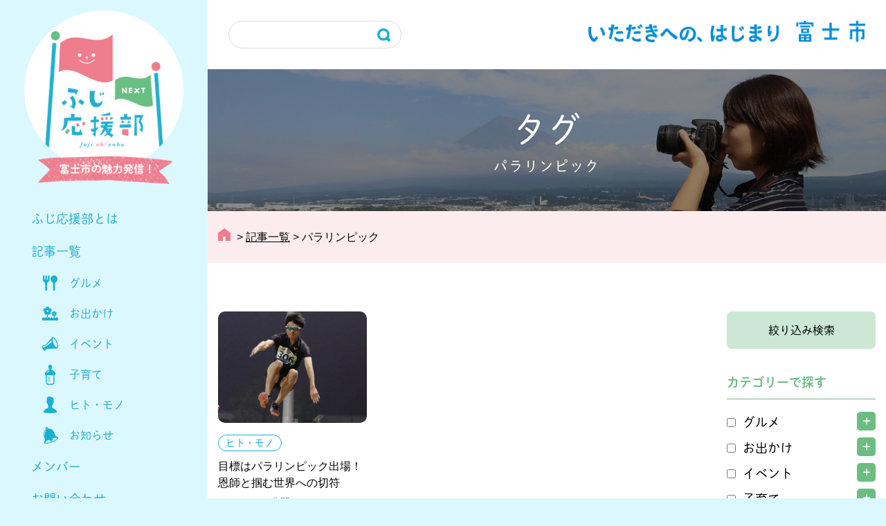

--- FILE ---
content_type: text/html; charset=UTF-8
request_url: https://fuji-ohenbu.jp/tag/%E3%83%91%E3%83%A9%E3%83%AA%E3%83%B3%E3%83%94%E3%83%83%E3%82%AF/
body_size: 20759
content:
<!doctype html>
<html lang="ja">
<head>
<meta charset="UTF-8">
<meta name="viewport" content="width=device-width, initial-scale=1">
<meta name='robots' content='index, follow, max-image-preview:large, max-snippet:-1, max-video-preview:-1' />
	<style>img:is([sizes="auto" i], [sizes^="auto," i]) { contain-intrinsic-size: 3000px 1500px }</style>
	
	<!-- This site is optimized with the Yoast SEO plugin v24.7 - https://yoast.com/wordpress/plugins/seo/ -->
	<title>パラリンピック アーカイブ - ふじ応援部</title>
	<link rel="canonical" href="https://fuji-ohenbu.jp/tag/パラリンピック/" />
	<meta property="og:locale" content="ja_JP" />
	<meta property="og:type" content="article" />
	<meta property="og:title" content="パラリンピック アーカイブ - ふじ応援部" />
	<meta property="og:url" content="https://fuji-ohenbu.jp/tag/パラリンピック/" />
	<meta property="og:site_name" content="ふじ応援部" />
	<meta property="og:image" content="https://fuji-ohenbu.jp/wp-content/uploads/2020/09/dfault.png" />
	<meta property="og:image:width" content="1200" />
	<meta property="og:image:height" content="800" />
	<meta property="og:image:type" content="image/png" />
	<meta name="twitter:card" content="summary_large_image" />
	<meta name="twitter:site" content="@fujishi_jp" />
	<script type="application/ld+json" class="yoast-schema-graph">{"@context":"https://schema.org","@graph":[{"@type":"CollectionPage","@id":"https://fuji-ohenbu.jp/tag/%e3%83%91%e3%83%a9%e3%83%aa%e3%83%b3%e3%83%94%e3%83%83%e3%82%af/","url":"https://fuji-ohenbu.jp/tag/%e3%83%91%e3%83%a9%e3%83%aa%e3%83%b3%e3%83%94%e3%83%83%e3%82%af/","name":"パラリンピック アーカイブ - ふじ応援部","isPartOf":{"@id":"https://fuji-ohenbu.jp/#website"},"primaryImageOfPage":{"@id":"https://fuji-ohenbu.jp/tag/%e3%83%91%e3%83%a9%e3%83%aa%e3%83%b3%e3%83%94%e3%83%83%e3%82%af/#primaryimage"},"image":{"@id":"https://fuji-ohenbu.jp/tag/%e3%83%91%e3%83%a9%e3%83%aa%e3%83%b3%e3%83%94%e3%83%83%e3%82%af/#primaryimage"},"thumbnailUrl":"https://fuji-ohenbu.jp/wp-content/uploads/2020/11/image1_s-3-e1605488402225.jpeg","breadcrumb":{"@id":"https://fuji-ohenbu.jp/tag/%e3%83%91%e3%83%a9%e3%83%aa%e3%83%b3%e3%83%94%e3%83%83%e3%82%af/#breadcrumb"},"inLanguage":"ja"},{"@type":"ImageObject","inLanguage":"ja","@id":"https://fuji-ohenbu.jp/tag/%e3%83%91%e3%83%a9%e3%83%aa%e3%83%b3%e3%83%94%e3%83%83%e3%82%af/#primaryimage","url":"https://fuji-ohenbu.jp/wp-content/uploads/2020/11/image1_s-3-e1605488402225.jpeg","contentUrl":"https://fuji-ohenbu.jp/wp-content/uploads/2020/11/image1_s-3-e1605488402225.jpeg","width":747,"height":575},{"@type":"BreadcrumbList","@id":"https://fuji-ohenbu.jp/tag/%e3%83%91%e3%83%a9%e3%83%aa%e3%83%b3%e3%83%94%e3%83%83%e3%82%af/#breadcrumb","itemListElement":[{"@type":"ListItem","position":1,"name":"ホーム","item":"https://fuji-ohenbu.jp/"},{"@type":"ListItem","position":2,"name":"パラリンピック"}]},{"@type":"WebSite","@id":"https://fuji-ohenbu.jp/#website","url":"https://fuji-ohenbu.jp/","name":"ふじ応援部","description":"富士市の魅力発信！","potentialAction":[{"@type":"SearchAction","target":{"@type":"EntryPoint","urlTemplate":"https://fuji-ohenbu.jp/?s={search_term_string}"},"query-input":{"@type":"PropertyValueSpecification","valueRequired":true,"valueName":"search_term_string"}}],"inLanguage":"ja"}]}</script>
	<!-- / Yoast SEO plugin. -->


<link rel='dns-prefetch' href='//static.addtoany.com' />
<link rel='dns-prefetch' href='//www.googletagmanager.com' />
<link rel="alternate" type="application/rss+xml" title="ふじ応援部 &raquo; フィード" href="https://fuji-ohenbu.jp/feed/" />
<link rel="alternate" type="application/rss+xml" title="ふじ応援部 &raquo; コメントフィード" href="https://fuji-ohenbu.jp/comments/feed/" />
<link rel="alternate" type="application/rss+xml" title="ふじ応援部 &raquo; パラリンピック タグのフィード" href="https://fuji-ohenbu.jp/tag/%e3%83%91%e3%83%a9%e3%83%aa%e3%83%b3%e3%83%94%e3%83%83%e3%82%af/feed/" />
<script>
window._wpemojiSettings = {"baseUrl":"https:\/\/s.w.org\/images\/core\/emoji\/15.0.3\/72x72\/","ext":".png","svgUrl":"https:\/\/s.w.org\/images\/core\/emoji\/15.0.3\/svg\/","svgExt":".svg","source":{"concatemoji":"https:\/\/fuji-ohenbu.jp\/wp-includes\/js\/wp-emoji-release.min.js?ver=6.7.4"}};
/*! This file is auto-generated */
!function(i,n){var o,s,e;function c(e){try{var t={supportTests:e,timestamp:(new Date).valueOf()};sessionStorage.setItem(o,JSON.stringify(t))}catch(e){}}function p(e,t,n){e.clearRect(0,0,e.canvas.width,e.canvas.height),e.fillText(t,0,0);var t=new Uint32Array(e.getImageData(0,0,e.canvas.width,e.canvas.height).data),r=(e.clearRect(0,0,e.canvas.width,e.canvas.height),e.fillText(n,0,0),new Uint32Array(e.getImageData(0,0,e.canvas.width,e.canvas.height).data));return t.every(function(e,t){return e===r[t]})}function u(e,t,n){switch(t){case"flag":return n(e,"\ud83c\udff3\ufe0f\u200d\u26a7\ufe0f","\ud83c\udff3\ufe0f\u200b\u26a7\ufe0f")?!1:!n(e,"\ud83c\uddfa\ud83c\uddf3","\ud83c\uddfa\u200b\ud83c\uddf3")&&!n(e,"\ud83c\udff4\udb40\udc67\udb40\udc62\udb40\udc65\udb40\udc6e\udb40\udc67\udb40\udc7f","\ud83c\udff4\u200b\udb40\udc67\u200b\udb40\udc62\u200b\udb40\udc65\u200b\udb40\udc6e\u200b\udb40\udc67\u200b\udb40\udc7f");case"emoji":return!n(e,"\ud83d\udc26\u200d\u2b1b","\ud83d\udc26\u200b\u2b1b")}return!1}function f(e,t,n){var r="undefined"!=typeof WorkerGlobalScope&&self instanceof WorkerGlobalScope?new OffscreenCanvas(300,150):i.createElement("canvas"),a=r.getContext("2d",{willReadFrequently:!0}),o=(a.textBaseline="top",a.font="600 32px Arial",{});return e.forEach(function(e){o[e]=t(a,e,n)}),o}function t(e){var t=i.createElement("script");t.src=e,t.defer=!0,i.head.appendChild(t)}"undefined"!=typeof Promise&&(o="wpEmojiSettingsSupports",s=["flag","emoji"],n.supports={everything:!0,everythingExceptFlag:!0},e=new Promise(function(e){i.addEventListener("DOMContentLoaded",e,{once:!0})}),new Promise(function(t){var n=function(){try{var e=JSON.parse(sessionStorage.getItem(o));if("object"==typeof e&&"number"==typeof e.timestamp&&(new Date).valueOf()<e.timestamp+604800&&"object"==typeof e.supportTests)return e.supportTests}catch(e){}return null}();if(!n){if("undefined"!=typeof Worker&&"undefined"!=typeof OffscreenCanvas&&"undefined"!=typeof URL&&URL.createObjectURL&&"undefined"!=typeof Blob)try{var e="postMessage("+f.toString()+"("+[JSON.stringify(s),u.toString(),p.toString()].join(",")+"));",r=new Blob([e],{type:"text/javascript"}),a=new Worker(URL.createObjectURL(r),{name:"wpTestEmojiSupports"});return void(a.onmessage=function(e){c(n=e.data),a.terminate(),t(n)})}catch(e){}c(n=f(s,u,p))}t(n)}).then(function(e){for(var t in e)n.supports[t]=e[t],n.supports.everything=n.supports.everything&&n.supports[t],"flag"!==t&&(n.supports.everythingExceptFlag=n.supports.everythingExceptFlag&&n.supports[t]);n.supports.everythingExceptFlag=n.supports.everythingExceptFlag&&!n.supports.flag,n.DOMReady=!1,n.readyCallback=function(){n.DOMReady=!0}}).then(function(){return e}).then(function(){var e;n.supports.everything||(n.readyCallback(),(e=n.source||{}).concatemoji?t(e.concatemoji):e.wpemoji&&e.twemoji&&(t(e.twemoji),t(e.wpemoji)))}))}((window,document),window._wpemojiSettings);
</script>
<link rel='stylesheet' id='sbi_styles-css' href='https://fuji-ohenbu.jp/wp-content/plugins/instagram-feed/css/sbi-styles.min.css?ver=6.8.0' media='all' />
<style id='wp-emoji-styles-inline-css'>

	img.wp-smiley, img.emoji {
		display: inline !important;
		border: none !important;
		box-shadow: none !important;
		height: 1em !important;
		width: 1em !important;
		margin: 0 0.07em !important;
		vertical-align: -0.1em !important;
		background: none !important;
		padding: 0 !important;
	}
</style>
<link rel='stylesheet' id='wp-block-library-css' href='https://fuji-ohenbu.jp/wp-includes/css/dist/block-library/style.min.css?ver=6.7.4' media='all' />
<style id='classic-theme-styles-inline-css'>
/*! This file is auto-generated */
.wp-block-button__link{color:#fff;background-color:#32373c;border-radius:9999px;box-shadow:none;text-decoration:none;padding:calc(.667em + 2px) calc(1.333em + 2px);font-size:1.125em}.wp-block-file__button{background:#32373c;color:#fff;text-decoration:none}
</style>
<style id='global-styles-inline-css'>
:root{--wp--preset--aspect-ratio--square: 1;--wp--preset--aspect-ratio--4-3: 4/3;--wp--preset--aspect-ratio--3-4: 3/4;--wp--preset--aspect-ratio--3-2: 3/2;--wp--preset--aspect-ratio--2-3: 2/3;--wp--preset--aspect-ratio--16-9: 16/9;--wp--preset--aspect-ratio--9-16: 9/16;--wp--preset--color--black: #000000;--wp--preset--color--cyan-bluish-gray: #abb8c3;--wp--preset--color--white: #ffffff;--wp--preset--color--pale-pink: #f78da7;--wp--preset--color--vivid-red: #cf2e2e;--wp--preset--color--luminous-vivid-orange: #ff6900;--wp--preset--color--luminous-vivid-amber: #fcb900;--wp--preset--color--light-green-cyan: #7bdcb5;--wp--preset--color--vivid-green-cyan: #00d084;--wp--preset--color--pale-cyan-blue: #8ed1fc;--wp--preset--color--vivid-cyan-blue: #0693e3;--wp--preset--color--vivid-purple: #9b51e0;--wp--preset--color--fuji-ohenbu-sax: #28b0cf;--wp--preset--color--fuji-ohenbu-light-sax: #dcf8ff;--wp--preset--color--fuji-ohenbu-pink: #ee7d8d;--wp--preset--color--fuji-ohenbu-light-pink: #fcecee;--wp--preset--color--fuji-ohenbu-green: #68bd83;--wp--preset--color--fuji-ohenbu-light-green: #e2f1e7;--wp--preset--color--gray: #edf2f2;--wp--preset--gradient--vivid-cyan-blue-to-vivid-purple: linear-gradient(135deg,rgba(6,147,227,1) 0%,rgb(155,81,224) 100%);--wp--preset--gradient--light-green-cyan-to-vivid-green-cyan: linear-gradient(135deg,rgb(122,220,180) 0%,rgb(0,208,130) 100%);--wp--preset--gradient--luminous-vivid-amber-to-luminous-vivid-orange: linear-gradient(135deg,rgba(252,185,0,1) 0%,rgba(255,105,0,1) 100%);--wp--preset--gradient--luminous-vivid-orange-to-vivid-red: linear-gradient(135deg,rgba(255,105,0,1) 0%,rgb(207,46,46) 100%);--wp--preset--gradient--very-light-gray-to-cyan-bluish-gray: linear-gradient(135deg,rgb(238,238,238) 0%,rgb(169,184,195) 100%);--wp--preset--gradient--cool-to-warm-spectrum: linear-gradient(135deg,rgb(74,234,220) 0%,rgb(151,120,209) 20%,rgb(207,42,186) 40%,rgb(238,44,130) 60%,rgb(251,105,98) 80%,rgb(254,248,76) 100%);--wp--preset--gradient--blush-light-purple: linear-gradient(135deg,rgb(255,206,236) 0%,rgb(152,150,240) 100%);--wp--preset--gradient--blush-bordeaux: linear-gradient(135deg,rgb(254,205,165) 0%,rgb(254,45,45) 50%,rgb(107,0,62) 100%);--wp--preset--gradient--luminous-dusk: linear-gradient(135deg,rgb(255,203,112) 0%,rgb(199,81,192) 50%,rgb(65,88,208) 100%);--wp--preset--gradient--pale-ocean: linear-gradient(135deg,rgb(255,245,203) 0%,rgb(182,227,212) 50%,rgb(51,167,181) 100%);--wp--preset--gradient--electric-grass: linear-gradient(135deg,rgb(202,248,128) 0%,rgb(113,206,126) 100%);--wp--preset--gradient--midnight: linear-gradient(135deg,rgb(2,3,129) 0%,rgb(40,116,252) 100%);--wp--preset--font-size--small: 13px;--wp--preset--font-size--medium: 20px;--wp--preset--font-size--large: 36px;--wp--preset--font-size--x-large: 42px;--wp--preset--spacing--20: 0.44rem;--wp--preset--spacing--30: 0.67rem;--wp--preset--spacing--40: 1rem;--wp--preset--spacing--50: 1.5rem;--wp--preset--spacing--60: 2.25rem;--wp--preset--spacing--70: 3.38rem;--wp--preset--spacing--80: 5.06rem;--wp--preset--shadow--natural: 6px 6px 9px rgba(0, 0, 0, 0.2);--wp--preset--shadow--deep: 12px 12px 50px rgba(0, 0, 0, 0.4);--wp--preset--shadow--sharp: 6px 6px 0px rgba(0, 0, 0, 0.2);--wp--preset--shadow--outlined: 6px 6px 0px -3px rgba(255, 255, 255, 1), 6px 6px rgba(0, 0, 0, 1);--wp--preset--shadow--crisp: 6px 6px 0px rgba(0, 0, 0, 1);}:where(.is-layout-flex){gap: 0.5em;}:where(.is-layout-grid){gap: 0.5em;}body .is-layout-flex{display: flex;}.is-layout-flex{flex-wrap: wrap;align-items: center;}.is-layout-flex > :is(*, div){margin: 0;}body .is-layout-grid{display: grid;}.is-layout-grid > :is(*, div){margin: 0;}:where(.wp-block-columns.is-layout-flex){gap: 2em;}:where(.wp-block-columns.is-layout-grid){gap: 2em;}:where(.wp-block-post-template.is-layout-flex){gap: 1.25em;}:where(.wp-block-post-template.is-layout-grid){gap: 1.25em;}.has-black-color{color: var(--wp--preset--color--black) !important;}.has-cyan-bluish-gray-color{color: var(--wp--preset--color--cyan-bluish-gray) !important;}.has-white-color{color: var(--wp--preset--color--white) !important;}.has-pale-pink-color{color: var(--wp--preset--color--pale-pink) !important;}.has-vivid-red-color{color: var(--wp--preset--color--vivid-red) !important;}.has-luminous-vivid-orange-color{color: var(--wp--preset--color--luminous-vivid-orange) !important;}.has-luminous-vivid-amber-color{color: var(--wp--preset--color--luminous-vivid-amber) !important;}.has-light-green-cyan-color{color: var(--wp--preset--color--light-green-cyan) !important;}.has-vivid-green-cyan-color{color: var(--wp--preset--color--vivid-green-cyan) !important;}.has-pale-cyan-blue-color{color: var(--wp--preset--color--pale-cyan-blue) !important;}.has-vivid-cyan-blue-color{color: var(--wp--preset--color--vivid-cyan-blue) !important;}.has-vivid-purple-color{color: var(--wp--preset--color--vivid-purple) !important;}.has-black-background-color{background-color: var(--wp--preset--color--black) !important;}.has-cyan-bluish-gray-background-color{background-color: var(--wp--preset--color--cyan-bluish-gray) !important;}.has-white-background-color{background-color: var(--wp--preset--color--white) !important;}.has-pale-pink-background-color{background-color: var(--wp--preset--color--pale-pink) !important;}.has-vivid-red-background-color{background-color: var(--wp--preset--color--vivid-red) !important;}.has-luminous-vivid-orange-background-color{background-color: var(--wp--preset--color--luminous-vivid-orange) !important;}.has-luminous-vivid-amber-background-color{background-color: var(--wp--preset--color--luminous-vivid-amber) !important;}.has-light-green-cyan-background-color{background-color: var(--wp--preset--color--light-green-cyan) !important;}.has-vivid-green-cyan-background-color{background-color: var(--wp--preset--color--vivid-green-cyan) !important;}.has-pale-cyan-blue-background-color{background-color: var(--wp--preset--color--pale-cyan-blue) !important;}.has-vivid-cyan-blue-background-color{background-color: var(--wp--preset--color--vivid-cyan-blue) !important;}.has-vivid-purple-background-color{background-color: var(--wp--preset--color--vivid-purple) !important;}.has-black-border-color{border-color: var(--wp--preset--color--black) !important;}.has-cyan-bluish-gray-border-color{border-color: var(--wp--preset--color--cyan-bluish-gray) !important;}.has-white-border-color{border-color: var(--wp--preset--color--white) !important;}.has-pale-pink-border-color{border-color: var(--wp--preset--color--pale-pink) !important;}.has-vivid-red-border-color{border-color: var(--wp--preset--color--vivid-red) !important;}.has-luminous-vivid-orange-border-color{border-color: var(--wp--preset--color--luminous-vivid-orange) !important;}.has-luminous-vivid-amber-border-color{border-color: var(--wp--preset--color--luminous-vivid-amber) !important;}.has-light-green-cyan-border-color{border-color: var(--wp--preset--color--light-green-cyan) !important;}.has-vivid-green-cyan-border-color{border-color: var(--wp--preset--color--vivid-green-cyan) !important;}.has-pale-cyan-blue-border-color{border-color: var(--wp--preset--color--pale-cyan-blue) !important;}.has-vivid-cyan-blue-border-color{border-color: var(--wp--preset--color--vivid-cyan-blue) !important;}.has-vivid-purple-border-color{border-color: var(--wp--preset--color--vivid-purple) !important;}.has-vivid-cyan-blue-to-vivid-purple-gradient-background{background: var(--wp--preset--gradient--vivid-cyan-blue-to-vivid-purple) !important;}.has-light-green-cyan-to-vivid-green-cyan-gradient-background{background: var(--wp--preset--gradient--light-green-cyan-to-vivid-green-cyan) !important;}.has-luminous-vivid-amber-to-luminous-vivid-orange-gradient-background{background: var(--wp--preset--gradient--luminous-vivid-amber-to-luminous-vivid-orange) !important;}.has-luminous-vivid-orange-to-vivid-red-gradient-background{background: var(--wp--preset--gradient--luminous-vivid-orange-to-vivid-red) !important;}.has-very-light-gray-to-cyan-bluish-gray-gradient-background{background: var(--wp--preset--gradient--very-light-gray-to-cyan-bluish-gray) !important;}.has-cool-to-warm-spectrum-gradient-background{background: var(--wp--preset--gradient--cool-to-warm-spectrum) !important;}.has-blush-light-purple-gradient-background{background: var(--wp--preset--gradient--blush-light-purple) !important;}.has-blush-bordeaux-gradient-background{background: var(--wp--preset--gradient--blush-bordeaux) !important;}.has-luminous-dusk-gradient-background{background: var(--wp--preset--gradient--luminous-dusk) !important;}.has-pale-ocean-gradient-background{background: var(--wp--preset--gradient--pale-ocean) !important;}.has-electric-grass-gradient-background{background: var(--wp--preset--gradient--electric-grass) !important;}.has-midnight-gradient-background{background: var(--wp--preset--gradient--midnight) !important;}.has-small-font-size{font-size: var(--wp--preset--font-size--small) !important;}.has-medium-font-size{font-size: var(--wp--preset--font-size--medium) !important;}.has-large-font-size{font-size: var(--wp--preset--font-size--large) !important;}.has-x-large-font-size{font-size: var(--wp--preset--font-size--x-large) !important;}
:where(.wp-block-post-template.is-layout-flex){gap: 1.25em;}:where(.wp-block-post-template.is-layout-grid){gap: 1.25em;}
:where(.wp-block-columns.is-layout-flex){gap: 2em;}:where(.wp-block-columns.is-layout-grid){gap: 2em;}
:root :where(.wp-block-pullquote){font-size: 1.5em;line-height: 1.6;}
</style>
<link rel='stylesheet' id='fancybox-for-wp-css' href='https://fuji-ohenbu.jp/wp-content/plugins/fancybox-for-wordpress/assets/css/fancybox.css?ver=1.3.4' media='all' />
<style id='responsive-menu-inline-css'>
/** This file is major component of this plugin so please don't try to edit here. */
#rmp_menu_trigger-8642 {
  width: 80px;
  height: 80px;
  position: fixed;
  top: 0;
  border-radius: 5px;
  display: none;
  text-decoration: none;
  left: 0;
  background: #28b0cf;
  transition: transform 0.5s, background-color 0.5s;
}
#rmp_menu_trigger-8642:hover, #rmp_menu_trigger-8642:focus {
  background: #28b0cf;
  text-decoration: unset;
}
#rmp_menu_trigger-8642.is-active {
  background: #28b0cf;
}
#rmp_menu_trigger-8642 .rmp-trigger-box {
  width: 33px;
  color: #ffffff;
}
#rmp_menu_trigger-8642 .rmp-trigger-icon-active, #rmp_menu_trigger-8642 .rmp-trigger-text-open {
  display: none;
}
#rmp_menu_trigger-8642.is-active .rmp-trigger-icon-active, #rmp_menu_trigger-8642.is-active .rmp-trigger-text-open {
  display: inline;
}
#rmp_menu_trigger-8642.is-active .rmp-trigger-icon-inactive, #rmp_menu_trigger-8642.is-active .rmp-trigger-text {
  display: none;
}
#rmp_menu_trigger-8642 .rmp-trigger-label {
  color: #ffffff;
  pointer-events: none;
  line-height: 12px;
  font-family: inherit;
  font-size: 12px;
  display: inline;
  text-transform: inherit;
}
#rmp_menu_trigger-8642 .rmp-trigger-label.rmp-trigger-label-top {
  display: block;
  margin-bottom: 12px;
}
#rmp_menu_trigger-8642 .rmp-trigger-label.rmp-trigger-label-bottom {
  display: block;
  margin-top: 12px;
}
#rmp_menu_trigger-8642 .responsive-menu-pro-inner {
  display: block;
}
#rmp_menu_trigger-8642 .rmp-trigger-icon-inactive .rmp-font-icon {
  color: #ffffff;
}
#rmp_menu_trigger-8642 .responsive-menu-pro-inner, #rmp_menu_trigger-8642 .responsive-menu-pro-inner::before, #rmp_menu_trigger-8642 .responsive-menu-pro-inner::after {
  width: 33px;
  height: 1px;
  background-color: #ffffff;
  border-radius: 4px;
  position: absolute;
}
#rmp_menu_trigger-8642 .rmp-trigger-icon-active .rmp-font-icon {
  color: #ffffff;
}
#rmp_menu_trigger-8642.is-active .responsive-menu-pro-inner, #rmp_menu_trigger-8642.is-active .responsive-menu-pro-inner::before, #rmp_menu_trigger-8642.is-active .responsive-menu-pro-inner::after {
  background-color: #ffffff;
}
#rmp_menu_trigger-8642:hover .rmp-trigger-icon-inactive .rmp-font-icon {
  color: #ffffff;
}
#rmp_menu_trigger-8642:not(.is-active):hover .responsive-menu-pro-inner, #rmp_menu_trigger-8642:not(.is-active):hover .responsive-menu-pro-inner::before, #rmp_menu_trigger-8642:not(.is-active):hover .responsive-menu-pro-inner::after {
  background-color: #ffffff;
}
#rmp_menu_trigger-8642 .responsive-menu-pro-inner::before {
  top: 10px;
}
#rmp_menu_trigger-8642 .responsive-menu-pro-inner::after {
  bottom: 10px;
}
#rmp_menu_trigger-8642.is-active .responsive-menu-pro-inner::after {
  bottom: 0;
}
/* Hamburger menu styling */
@media screen and (max-width: 1199px) {
  /** Menu Title Style */
  /** Menu Additional Content Style */
  #rmp_menu_trigger-8642 {
    display: block;
  }
  #rmp-container-8642 {
    position: fixed;
    top: 0;
    margin: 0;
    transition: transform 0.5s;
    overflow: auto;
    display: block;
    width: 100%;
    background-color: #28b0cf;
    background-image: url("");
    height: 100%;
    left: 0;
    padding-top: 0px;
    padding-left: 0px;
    padding-bottom: 0px;
    padding-right: 0px;
  }
  #rmp-menu-wrap-8642 {
    padding-top: 0px;
    padding-left: 0px;
    padding-bottom: 0px;
    padding-right: 0px;
    background-color: #28b0cf;
  }
  #rmp-menu-wrap-8642 .rmp-menu, #rmp-menu-wrap-8642 .rmp-submenu {
    width: 100%;
    box-sizing: border-box;
    margin: 0;
    padding: 0;
  }
  #rmp-menu-wrap-8642 .rmp-submenu-depth-1 .rmp-menu-item-link {
    padding-left: 10%;
  }
  #rmp-menu-wrap-8642 .rmp-submenu-depth-2 .rmp-menu-item-link {
    padding-left: 15%;
  }
  #rmp-menu-wrap-8642 .rmp-submenu-depth-3 .rmp-menu-item-link {
    padding-left: 20%;
  }
  #rmp-menu-wrap-8642 .rmp-submenu-depth-4 .rmp-menu-item-link {
    padding-left: 25%;
  }
  #rmp-menu-wrap-8642 .rmp-submenu.rmp-submenu-open {
    display: block;
  }
  #rmp-menu-wrap-8642 .rmp-menu-item {
    width: 100%;
    list-style: none;
    margin: 0;
  }
  #rmp-menu-wrap-8642 .rmp-menu-item-link {
    height: 55px;
    line-height: 55px;
    font-size: 16px;
    border-bottom: 1px solid #ffffff;
    font-family: dnp-shuei-mgothic-std;
    color: #ffffff;
    text-align: left;
    background-color: #28b0cf;
    font-weight: normal;
    letter-spacing: 0px;
    display: block;
    box-sizing: border-box;
    width: 100%;
    text-decoration: none;
    position: relative;
    overflow: hidden;
    transition: background-color 0.5s, border-color 0.5s, 0.5s;
    padding: 0 5%;
    padding-right: 50px;
  }
  #rmp-menu-wrap-8642 .rmp-menu-item-link:after, #rmp-menu-wrap-8642 .rmp-menu-item-link:before {
    display: none;
  }
  #rmp-menu-wrap-8642 .rmp-menu-item-link:hover, #rmp-menu-wrap-8642 .rmp-menu-item-link:focus {
    color: #ffffff;
    border-color: #ffffff;
    background-color: #28b0cf;
  }
  #rmp-menu-wrap-8642 .rmp-menu-item-link:focus {
    outline: none;
    border-color: unset;
    box-shadow: unset;
  }
  #rmp-menu-wrap-8642 .rmp-menu-item-link .rmp-font-icon {
    height: 55px;
    line-height: 55px;
    margin-right: 10px;
    font-size: 16px;
  }
  #rmp-menu-wrap-8642 .rmp-menu-current-item .rmp-menu-item-link {
    color: #ffffff;
    border-color: #ffffff;
    background-color: #28b0cf;
  }
  #rmp-menu-wrap-8642 .rmp-menu-current-item .rmp-menu-item-link:hover, #rmp-menu-wrap-8642 .rmp-menu-current-item .rmp-menu-item-link:focus {
    color: #ffffff;
    border-color: #ffffff;
    background-color: #28b0cf;
  }
  #rmp-menu-wrap-8642 .rmp-menu-subarrow {
    position: absolute;
    top: 0;
    bottom: 0;
    text-align: center;
    overflow: hidden;
    background-size: cover;
    overflow: hidden;
    right: 0;
    border-left-style: solid;
    border-left-color: #ffffff;
    border-left-width: 1px;
    height: 39px;
    width: 40px;
    color: #ffffff;
    background-color: #28b0cf;
  }
  #rmp-menu-wrap-8642 .rmp-menu-subarrow svg {
    fill: #ffffff;
  }
  #rmp-menu-wrap-8642 .rmp-menu-subarrow:hover {
    color: #ffffff;
    border-color: #ffffff;
    background-color: #28b0cf;
  }
  #rmp-menu-wrap-8642 .rmp-menu-subarrow:hover svg {
    fill: #ffffff;
  }
  #rmp-menu-wrap-8642 .rmp-menu-subarrow .rmp-font-icon {
    margin-right: unset;
  }
  #rmp-menu-wrap-8642 .rmp-menu-subarrow * {
    vertical-align: middle;
    line-height: 39px;
  }
  #rmp-menu-wrap-8642 .rmp-menu-subarrow-active {
    display: block;
    background-size: cover;
    color: #ffffff;
    border-color: #ffffff;
    background-color: #28b0cf;
  }
  #rmp-menu-wrap-8642 .rmp-menu-subarrow-active svg {
    fill: #ffffff;
  }
  #rmp-menu-wrap-8642 .rmp-menu-subarrow-active:hover {
    color: #ffffff;
    border-color: #ffffff;
    background-color: #28b0cf;
  }
  #rmp-menu-wrap-8642 .rmp-menu-subarrow-active:hover svg {
    fill: #ffffff;
  }
  #rmp-menu-wrap-8642 .rmp-submenu {
    display: none;
  }
  #rmp-menu-wrap-8642 .rmp-submenu .rmp-menu-item-link {
    height: 40px;
    line-height: 40px;
    letter-spacing: 0px;
    font-size: 13px;
    border-bottom: 1px solid #212121;
    font-family: inherit;
    font-weight: normal;
    color: #ffffff;
    text-align: left;
    background-color: #212121;
  }
  #rmp-menu-wrap-8642 .rmp-submenu .rmp-menu-item-link:hover, #rmp-menu-wrap-8642 .rmp-submenu .rmp-menu-item-link:focus {
    color: #ffffff;
    border-color: #212121;
    background-color: #3f3f3f;
  }
  #rmp-menu-wrap-8642 .rmp-submenu .rmp-menu-current-item .rmp-menu-item-link {
    color: #ffffff;
    border-color: #212121;
    background-color: #212121;
  }
  #rmp-menu-wrap-8642 .rmp-submenu .rmp-menu-current-item .rmp-menu-item-link:hover, #rmp-menu-wrap-8642 .rmp-submenu .rmp-menu-current-item .rmp-menu-item-link:focus {
    color: #ffffff;
    border-color: #3f3f3f;
    background-color: #3f3f3f;
  }
  #rmp-menu-wrap-8642 .rmp-submenu .rmp-menu-subarrow {
    right: 0;
    border-right: unset;
    border-left-style: solid;
    border-left-color: #212121;
    border-left-width: 1px;
    height: 39px;
    line-height: 39px;
    width: 40px;
    color: #ffffff;
    background-color: #212121;
  }
  #rmp-menu-wrap-8642 .rmp-submenu .rmp-menu-subarrow:hover {
    color: #ffffff;
    border-color: #3f3f3f;
    background-color: #3f3f3f;
  }
  #rmp-menu-wrap-8642 .rmp-submenu .rmp-menu-subarrow-active {
    color: #ffffff;
    border-color: #212121;
    background-color: #212121;
  }
  #rmp-menu-wrap-8642 .rmp-submenu .rmp-menu-subarrow-active:hover {
    color: #ffffff;
    border-color: #3f3f3f;
    background-color: #3f3f3f;
  }
  #rmp-menu-wrap-8642 .rmp-menu-item-description {
    margin: 0;
    padding: 5px 5%;
    opacity: 0.8;
    color: #ffffff;
  }
  #rmp-search-box-8642 {
    display: block;
    padding-top: 0px;
    padding-left: 5%;
    padding-bottom: 0px;
    padding-right: 5%;
  }
  #rmp-search-box-8642 .rmp-search-form {
    margin: 0;
  }
  #rmp-search-box-8642 .rmp-search-box {
    background: #ffffff;
    border: 1px solid #dadada;
    color: #333333;
    width: 100%;
    padding: 0 5%;
    border-radius: 30px;
    height: 45px;
    -webkit-appearance: none;
  }
  #rmp-search-box-8642 .rmp-search-box::placeholder {
    color: #c7c7cd;
  }
  #rmp-search-box-8642 .rmp-search-box:focus {
    background-color: #ffffff;
    outline: 2px solid #dadada;
    color: #333333;
  }
  #rmp-menu-title-8642 {
    background-color: #28b0cf;
    color: #28b0cf;
    text-align: left;
    font-size: 16px;
    padding-top: 10%;
    padding-left: 5%;
    padding-bottom: 0%;
    padding-right: 5%;
    font-weight: 400;
    transition: background-color 0.5s, border-color 0.5s, color 0.5s;
  }
  #rmp-menu-title-8642:hover {
    background-color: #28b0cf;
    color: #28b0cf;
  }
  #rmp-menu-title-8642 > .rmp-menu-title-link {
    color: #28b0cf;
    width: 100%;
    background-color: unset;
    text-decoration: none;
  }
  #rmp-menu-title-8642 > .rmp-menu-title-link:hover {
    color: #28b0cf;
  }
  #rmp-menu-title-8642 .rmp-font-icon {
    font-size: 16px;
  }
  #rmp-menu-additional-content-8642 {
    padding-top: 0px;
    padding-left: 5%;
    padding-bottom: 0px;
    padding-right: 5%;
    color: #ffffff;
    text-align: center;
    font-size: 16px;
  }
}
/**
This file contents common styling of menus.
*/
.rmp-container {
  display: none;
  visibility: visible;
  padding: 0px 0px 0px 0px;
  z-index: 99998;
  transition: all 0.3s;
  /** Scrolling bar in menu setting box **/
}
.rmp-container.rmp-fade-top, .rmp-container.rmp-fade-left, .rmp-container.rmp-fade-right, .rmp-container.rmp-fade-bottom {
  display: none;
}
.rmp-container.rmp-slide-left, .rmp-container.rmp-push-left {
  transform: translateX(-100%);
  -ms-transform: translateX(-100%);
  -webkit-transform: translateX(-100%);
  -moz-transform: translateX(-100%);
}
.rmp-container.rmp-slide-left.rmp-menu-open, .rmp-container.rmp-push-left.rmp-menu-open {
  transform: translateX(0);
  -ms-transform: translateX(0);
  -webkit-transform: translateX(0);
  -moz-transform: translateX(0);
}
.rmp-container.rmp-slide-right, .rmp-container.rmp-push-right {
  transform: translateX(100%);
  -ms-transform: translateX(100%);
  -webkit-transform: translateX(100%);
  -moz-transform: translateX(100%);
}
.rmp-container.rmp-slide-right.rmp-menu-open, .rmp-container.rmp-push-right.rmp-menu-open {
  transform: translateX(0);
  -ms-transform: translateX(0);
  -webkit-transform: translateX(0);
  -moz-transform: translateX(0);
}
.rmp-container.rmp-slide-top, .rmp-container.rmp-push-top {
  transform: translateY(-100%);
  -ms-transform: translateY(-100%);
  -webkit-transform: translateY(-100%);
  -moz-transform: translateY(-100%);
}
.rmp-container.rmp-slide-top.rmp-menu-open, .rmp-container.rmp-push-top.rmp-menu-open {
  transform: translateY(0);
  -ms-transform: translateY(0);
  -webkit-transform: translateY(0);
  -moz-transform: translateY(0);
}
.rmp-container.rmp-slide-bottom, .rmp-container.rmp-push-bottom {
  transform: translateY(100%);
  -ms-transform: translateY(100%);
  -webkit-transform: translateY(100%);
  -moz-transform: translateY(100%);
}
.rmp-container.rmp-slide-bottom.rmp-menu-open, .rmp-container.rmp-push-bottom.rmp-menu-open {
  transform: translateX(0);
  -ms-transform: translateX(0);
  -webkit-transform: translateX(0);
  -moz-transform: translateX(0);
}
.rmp-container::-webkit-scrollbar {
  width: 0px;
}
.rmp-container ::-webkit-scrollbar-track {
  box-shadow: inset 0 0 5px transparent;
}
.rmp-container ::-webkit-scrollbar-thumb {
  background: transparent;
}
.rmp-container ::-webkit-scrollbar-thumb:hover {
  background: transparent;
}
.rmp-container .rmp-menu-wrap .rmp-menu {
  transition: none;
  border-radius: 0;
  box-shadow: none;
  background: none;
  border: 0;
  bottom: auto;
  box-sizing: border-box;
  clip: auto;
  color: #666;
  display: block;
  float: none;
  font-family: inherit;
  font-size: 14px;
  height: auto;
  left: auto;
  line-height: 1.7;
  list-style-type: none;
  margin: 0;
  min-height: auto;
  max-height: none;
  opacity: 1;
  outline: none;
  overflow: visible;
  padding: 0;
  position: relative;
  pointer-events: auto;
  right: auto;
  text-align: left;
  text-decoration: none;
  text-indent: 0;
  text-transform: none;
  transform: none;
  top: auto;
  visibility: inherit;
  width: auto;
  word-wrap: break-word;
  white-space: normal;
}
.rmp-container .rmp-menu-additional-content {
  display: block;
  word-break: break-word;
}
.rmp-container .rmp-menu-title {
  display: flex;
  flex-direction: column;
}
.rmp-container .rmp-menu-title .rmp-menu-title-image {
  max-width: 100%;
  margin-bottom: 15px;
  display: block;
  margin: auto;
  margin-bottom: 15px;
}
button.rmp_menu_trigger {
  z-index: 999999;
  overflow: hidden;
  outline: none;
  border: 0;
  display: none;
  margin: 0;
  transition: transform 0.5s, background-color 0.5s;
  padding: 0;
}
button.rmp_menu_trigger .responsive-menu-pro-inner::before, button.rmp_menu_trigger .responsive-menu-pro-inner::after {
  content: "";
  display: block;
}
button.rmp_menu_trigger .responsive-menu-pro-inner::before {
  top: 10px;
}
button.rmp_menu_trigger .responsive-menu-pro-inner::after {
  bottom: 10px;
}
button.rmp_menu_trigger .rmp-trigger-box {
  width: 40px;
  display: inline-block;
  position: relative;
  pointer-events: none;
  vertical-align: super;
}
.admin-bar .rmp-container, .admin-bar .rmp_menu_trigger {
  margin-top: 32px !important;
}
@media screen and (max-width: 782px) {
  .admin-bar .rmp-container, .admin-bar .rmp_menu_trigger {
    margin-top: 46px !important;
  }
}
/*  Menu Trigger Boring Animation */
.rmp-menu-trigger-boring .responsive-menu-pro-inner {
  transition-property: none;
}
.rmp-menu-trigger-boring .responsive-menu-pro-inner::after, .rmp-menu-trigger-boring .responsive-menu-pro-inner::before {
  transition-property: none;
}
.rmp-menu-trigger-boring.is-active .responsive-menu-pro-inner {
  transform: rotate(45deg);
}
.rmp-menu-trigger-boring.is-active .responsive-menu-pro-inner:before {
  top: 0;
  opacity: 0;
}
.rmp-menu-trigger-boring.is-active .responsive-menu-pro-inner:after {
  bottom: 0;
  transform: rotate(-90deg);
}

</style>
<link rel='stylesheet' id='dashicons-css' href='https://fuji-ohenbu.jp/wp-includes/css/dashicons.min.css?ver=6.7.4' media='all' />
<link rel='stylesheet' id='search-filter-plugin-styles-css' href='https://fuji-ohenbu.jp/wp-content/plugins/search-filter-pro/public/assets/css/search-filter.min.css?ver=2.5.1' media='all' />
<link rel='stylesheet' id='fujiohenbu-gridsystem-css' href='https://fuji-ohenbu.jp/wp-content/themes/fujiohenbu/lib/bootstrap-grid.min.css?ver=6.7.4' media='all' />
<link rel='stylesheet' id='slickStyle-css' href='https://fuji-ohenbu.jp/wp-content/themes/fujiohenbu/js/slick/slick.css?ver=6.7.4' media='all' />
<link rel='stylesheet' id='slickThemeStyle-css' href='https://fuji-ohenbu.jp/wp-content/themes/fujiohenbu/js/slick/slick-theme.css?ver=6.7.4' media='all' />
<link rel='stylesheet' id='fujiohenbu-style-css' href='https://fuji-ohenbu.jp/wp-content/themes/fujiohenbu/style.css?ver=1.0.2' media='all' />
<link rel='stylesheet' id='addtoany-css' href='https://fuji-ohenbu.jp/wp-content/plugins/add-to-any/addtoany.min.css?ver=1.16' media='all' />
<script id="addtoany-core-js-before">
window.a2a_config=window.a2a_config||{};a2a_config.callbacks=[];a2a_config.overlays=[];a2a_config.templates={};a2a_localize = {
	Share: "共有",
	Save: "ブックマーク",
	Subscribe: "購読",
	Email: "メール",
	Bookmark: "ブックマーク",
	ShowAll: "すべて表示する",
	ShowLess: "小さく表示する",
	FindServices: "サービスを探す",
	FindAnyServiceToAddTo: "追加するサービスを今すぐ探す",
	PoweredBy: "Powered by",
	ShareViaEmail: "メールでシェアする",
	SubscribeViaEmail: "メールで購読する",
	BookmarkInYourBrowser: "ブラウザにブックマーク",
	BookmarkInstructions: "このページをブックマークするには、 Ctrl+D または \u2318+D を押下。",
	AddToYourFavorites: "お気に入りに追加",
	SendFromWebOrProgram: "任意のメールアドレスまたはメールプログラムから送信",
	EmailProgram: "メールプログラム",
	More: "詳細&#8230;",
	ThanksForSharing: "共有ありがとうございます !",
	ThanksForFollowing: "フォローありがとうございます !"
};
</script>
<script defer src="https://static.addtoany.com/menu/page.js" id="addtoany-core-js"></script>
<script src="https://fuji-ohenbu.jp/wp-includes/js/jquery/jquery.min.js?ver=3.7.1" id="jquery-core-js"></script>
<script src="https://fuji-ohenbu.jp/wp-includes/js/jquery/jquery-migrate.min.js?ver=3.4.1" id="jquery-migrate-js"></script>
<script defer src="https://fuji-ohenbu.jp/wp-content/plugins/add-to-any/addtoany.min.js?ver=1.1" id="addtoany-jquery-js"></script>
<script src="https://fuji-ohenbu.jp/wp-content/plugins/fancybox-for-wordpress/assets/js/purify.min.js?ver=1.3.4" id="purify-js"></script>
<script src="https://fuji-ohenbu.jp/wp-content/plugins/fancybox-for-wordpress/assets/js/jquery.fancybox.js?ver=1.3.4" id="fancybox-for-wp-js"></script>
<script id="rmp_menu_scripts-js-extra">
var rmp_menu = {"ajaxURL":"https:\/\/fuji-ohenbu.jp\/wp-admin\/admin-ajax.php","wp_nonce":"368d51e99b","menu":[{"menu_theme":null,"theme_type":"default","theme_location_menu":"","submenu_submenu_arrow_width":"40","submenu_submenu_arrow_width_unit":"px","submenu_submenu_arrow_height":"39","submenu_submenu_arrow_height_unit":"px","submenu_arrow_position":"right","submenu_sub_arrow_background_colour":"#212121","submenu_sub_arrow_background_hover_colour":"#3f3f3f","submenu_sub_arrow_background_colour_active":"#212121","submenu_sub_arrow_background_hover_colour_active":"#3f3f3f","submenu_sub_arrow_border_width":"1","submenu_sub_arrow_border_width_unit":"px","submenu_sub_arrow_border_colour":"#212121","submenu_sub_arrow_border_hover_colour":"#3f3f3f","submenu_sub_arrow_border_colour_active":"#212121","submenu_sub_arrow_border_hover_colour_active":"#3f3f3f","submenu_sub_arrow_shape_colour":"#ffffff","submenu_sub_arrow_shape_hover_colour":"#ffffff","submenu_sub_arrow_shape_colour_active":"#ffffff","submenu_sub_arrow_shape_hover_colour_active":"#ffffff","use_header_bar":"off","header_bar_items_order":"{\"logo\":\"on\",\"title\":\"on\",\"search\":\"on\",\"html content\":\"on\"}","header_bar_title":"","header_bar_html_content":"","header_bar_logo":"","header_bar_logo_link":"","header_bar_logo_width":"","header_bar_logo_width_unit":"%","header_bar_logo_height":"","header_bar_logo_height_unit":"px","header_bar_height":"80","header_bar_height_unit":"px","header_bar_padding":{"top":"0px","right":"5%","bottom":"0px","left":"5%"},"header_bar_font":"","header_bar_font_size":"14","header_bar_font_size_unit":"px","header_bar_text_color":"#ffffff","header_bar_background_color":"#ffffff","header_bar_breakpoint":"800","header_bar_position_type":"fixed","header_bar_adjust_page":null,"header_bar_scroll_enable":"off","header_bar_scroll_background_color":"#36bdf6","mobile_breakpoint":"600","tablet_breakpoint":"1199","transition_speed":"0.5","sub_menu_speed":"0.2","show_menu_on_page_load":"","menu_disable_scrolling":"off","menu_overlay":"off","menu_overlay_colour":"rgba(0, 0, 0, 0.7)","desktop_menu_width":"","desktop_menu_width_unit":"%","desktop_menu_positioning":"fixed","desktop_menu_side":"","desktop_menu_to_hide":"","use_current_theme_location":"off","mega_menu":{"225":"off","227":"off","229":"off","228":"off","226":"off"},"desktop_submenu_open_animation":"fade","desktop_submenu_open_animation_speed":"100ms","desktop_submenu_open_on_click":"","desktop_menu_hide_and_show":"","menu_name":"Default Menu","menu_to_use":"sp-main","different_menu_for_mobile":"off","menu_to_use_in_mobile":"main-menu","use_mobile_menu":"on","use_tablet_menu":"on","use_desktop_menu":"","menu_display_on":"all-pages","menu_to_hide":"","submenu_descriptions_on":"","custom_walker":"","menu_background_colour":"#28b0cf","menu_depth":"5","smooth_scroll_on":"off","smooth_scroll_speed":"500","menu_font_icons":[],"menu_links_height":"55","menu_links_height_unit":"px","menu_links_line_height":"55","menu_links_line_height_unit":"px","menu_depth_0":"5","menu_depth_0_unit":"%","menu_font_size":"16","menu_font_size_unit":"px","menu_font":"dnp-shuei-mgothic-std","menu_font_weight":"normal","menu_text_alignment":"left","menu_text_letter_spacing":"","menu_word_wrap":"off","menu_link_colour":"#ffffff","menu_link_hover_colour":"#ffffff","menu_current_link_colour":"#ffffff","menu_current_link_hover_colour":"#ffffff","menu_item_background_colour":"#28b0cf","menu_item_background_hover_colour":"#28b0cf","menu_current_item_background_colour":"#28b0cf","menu_current_item_background_hover_colour":"#28b0cf","menu_border_width":"1","menu_border_width_unit":"px","menu_item_border_colour":"#ffffff","menu_item_border_colour_hover":"#ffffff","menu_current_item_border_colour":"#ffffff","menu_current_item_border_hover_colour":"#ffffff","submenu_links_height":"40","submenu_links_height_unit":"px","submenu_links_line_height":"40","submenu_links_line_height_unit":"px","menu_depth_side":"left","menu_depth_1":"10","menu_depth_1_unit":"%","menu_depth_2":"15","menu_depth_2_unit":"%","menu_depth_3":"20","menu_depth_3_unit":"%","menu_depth_4":"25","menu_depth_4_unit":"%","submenu_item_background_colour":"#212121","submenu_item_background_hover_colour":"#3f3f3f","submenu_current_item_background_colour":"#212121","submenu_current_item_background_hover_colour":"#3f3f3f","submenu_border_width":"1","submenu_border_width_unit":"px","submenu_item_border_colour":"#212121","submenu_item_border_colour_hover":"#212121","submenu_current_item_border_colour":"#212121","submenu_current_item_border_hover_colour":"#3f3f3f","submenu_font_size":"13","submenu_font_size_unit":"px","submenu_font":"","submenu_font_weight":"normal","submenu_text_letter_spacing":"","submenu_text_alignment":"left","submenu_link_colour":"#ffffff","submenu_link_hover_colour":"#ffffff","submenu_current_link_colour":"#ffffff","submenu_current_link_hover_colour":"#ffffff","inactive_arrow_shape":"\u25bc","active_arrow_shape":"\u25b2","inactive_arrow_font_icon":"","active_arrow_font_icon":"","inactive_arrow_image":"","active_arrow_image":"","submenu_arrow_width":"40","submenu_arrow_width_unit":"px","submenu_arrow_height":"39","submenu_arrow_height_unit":"px","arrow_position":"right","menu_sub_arrow_shape_colour":"#ffffff","menu_sub_arrow_shape_hover_colour":"#ffffff","menu_sub_arrow_shape_colour_active":"#ffffff","menu_sub_arrow_shape_hover_colour_active":"#ffffff","menu_sub_arrow_border_width":"1","menu_sub_arrow_border_width_unit":"px","menu_sub_arrow_border_colour":"#ffffff","menu_sub_arrow_border_hover_colour":"#ffffff","menu_sub_arrow_border_colour_active":"#ffffff","menu_sub_arrow_border_hover_colour_active":"#ffffff","menu_sub_arrow_background_colour":"#28b0cf","menu_sub_arrow_background_hover_colour":"#28b0cf","menu_sub_arrow_background_colour_active":"#28b0cf","menu_sub_arrow_background_hover_colour_active":"#28b0cf","fade_submenus":"off","fade_submenus_side":"left","fade_submenus_delay":"100","fade_submenus_speed":"500","use_slide_effect":"off","slide_effect_back_to_text":"Back","accordion_animation":"off","auto_expand_all_submenus":"off","auto_expand_current_submenus":"off","menu_item_click_to_trigger_submenu":"off","button_width":"80","button_width_unit":"px","button_height":"80","button_height_unit":"px","button_background_colour":"#28b0cf","button_background_colour_hover":"#28b0cf","button_background_colour_active":"#28b0cf","toggle_button_border_radius":"5","button_transparent_background":"off","button_left_or_right":"left","button_position_type":"fixed","button_distance_from_side":"0","button_distance_from_side_unit":"%","button_top":"0","button_top_unit":"px","button_push_with_animation":"off","button_click_animation":"boring","button_line_margin":"7","button_line_margin_unit":"px","button_line_width":"33","button_line_width_unit":"px","button_line_height":"1","button_line_height_unit":"px","button_line_colour":"#ffffff","button_line_colour_hover":"#ffffff","button_line_colour_active":"#ffffff","button_font_icon":"","button_font_icon_when_clicked":"","button_image":"","button_image_when_clicked":"","button_title":"MENU","button_title_open":"CLOSE","button_title_position":"top","menu_container_columns":"","button_font":"","button_font_size":"12","button_font_size_unit":"px","button_title_line_height":"12","button_title_line_height_unit":"px","button_text_colour":"#ffffff","button_trigger_type_click":"on","button_trigger_type_hover":"off","button_click_trigger":"#responsive-menu-button","items_order":{"title":"","menu":"on","search":"on","additional content":""},"menu_title":"","menu_title_link":"","menu_title_link_location":"_self","menu_title_image":"","menu_title_font_icon":"","menu_title_section_padding":{"top":"10%","right":"5%","bottom":"0%","left":"5%"},"menu_title_background_colour":"#28b0cf","menu_title_background_hover_colour":"#28b0cf","menu_title_font_size":"16","menu_title_font_size_unit":"px","menu_title_alignment":"left","menu_title_font_weight":"400","menu_title_font_family":"","menu_title_colour":"#28b0cf","menu_title_hover_colour":"#28b0cf","menu_title_image_width":"","menu_title_image_width_unit":"%","menu_title_image_height":"","menu_title_image_height_unit":"px","menu_additional_content":"","menu_additional_section_padding":{"left":"5%","top":"0px","right":"5%","bottom":"0px"},"menu_additional_content_font_size":"16","menu_additional_content_font_size_unit":"px","menu_additional_content_alignment":"center","menu_additional_content_colour":"#ffffff","menu_search_box_text":"Search","menu_search_box_code":"","menu_search_section_padding":{"left":"5%","top":"0px","right":"5%","bottom":"0px"},"menu_search_box_height":"45","menu_search_box_height_unit":"px","menu_search_box_border_radius":"30","menu_search_box_text_colour":"#333333","menu_search_box_background_colour":"#ffffff","menu_search_box_placeholder_colour":"#c7c7cd","menu_search_box_border_colour":"#dadada","menu_section_padding":{"top":"0px","right":"0px","bottom":"0px","left":"0px"},"menu_width":"100","menu_width_unit":"%","menu_maximum_width":"","menu_maximum_width_unit":"px","menu_minimum_width":"","menu_minimum_width_unit":"px","menu_auto_height":"off","menu_container_padding":{"top":"0px","right":"0px","bottom":"0px","left":"0px"},"menu_container_background_colour":"#28b0cf","menu_background_image":"","animation_type":"push","menu_appear_from":"top","animation_speed":"0.5","page_wrapper":"","menu_close_on_body_click":"off","menu_close_on_scroll":"off","menu_close_on_link_click":"off","enable_touch_gestures":"","active_arrow_font_icon_type":"font-awesome","active_arrow_image_alt":"","admin_theme":"dark","breakpoint":"1199","button_font_icon_type":"font-awesome","button_font_icon_when_clicked_type":"font-awesome","button_image_alt":"","button_image_alt_when_clicked":"","button_trigger_type":"click","custom_css":"","desktop_menu_options":"{\"123\":{\"type\":\"standard\",\"width\":\"auto\",\"parent_background_colour\":\"\",\"parent_background_image\":\"\"},\"125\":{\"type\":\"standard\",\"width\":\"auto\",\"parent_background_colour\":\"\",\"parent_background_image\":\"\"},\"124\":{\"type\":\"standard\",\"width\":\"auto\",\"parent_background_colour\":\"\",\"parent_background_image\":\"\"},\"126\":{\"type\":\"standard\",\"width\":\"auto\",\"parent_background_colour\":\"\",\"parent_background_image\":\"\"},\"128\":{\"type\":\"standard\",\"width\":\"auto\",\"parent_background_colour\":\"\",\"parent_background_image\":\"\"},\"127\":{\"type\":\"standard\",\"width\":\"auto\",\"parent_background_colour\":\"\",\"parent_background_image\":\"\"}}","excluded_pages":null,"external_files":"off","header_bar_logo_alt":"","hide_on_desktop":"off","hide_on_mobile":"off","inactive_arrow_font_icon_type":"font-awesome","inactive_arrow_image_alt":"","keyboard_shortcut_close_menu":"27,37","keyboard_shortcut_open_menu":"32,39","menu_adjust_for_wp_admin_bar":"off","menu_depth_5":"30","menu_depth_5_unit":"%","menu_title_font_icon_type":"font-awesome","menu_title_image_alt":"","minify_scripts":"off","mobile_only":"off","remove_bootstrap":"","remove_fontawesome":"","scripts_in_footer":"off","shortcode":"off","single_menu_font":"","single_menu_font_size":"14","single_menu_font_size_unit":"px","single_menu_height":"80","single_menu_height_unit":"px","single_menu_item_background_colour":"#ffffff","single_menu_item_background_colour_hover":"#ffffff","single_menu_item_link_colour":"#000000","single_menu_item_link_colour_hover":"#000000","single_menu_item_submenu_background_colour":"#ffffff","single_menu_item_submenu_background_colour_hover":"#ffffff","single_menu_item_submenu_link_colour":"#000000","single_menu_item_submenu_link_colour_hover":"#000000","single_menu_line_height":"80","single_menu_line_height_unit":"px","single_menu_submenu_font":"","single_menu_submenu_font_size":"12","single_menu_submenu_font_size_unit":"px","single_menu_submenu_height":"","single_menu_submenu_height_unit":"auto","single_menu_submenu_line_height":"40","single_menu_submenu_line_height_unit":"px","menu_title_padding":{"left":"5%","top":"0px","right":"5%","bottom":"0px"},"menu_id":8642,"active_toggle_contents":"\u25b2","inactive_toggle_contents":"\u25bc"}]};
</script>
<script src="https://fuji-ohenbu.jp/wp-content/plugins/responsive-menu/v4.0.0/assets/js/rmp-menu.js?ver=4.5.0" id="rmp_menu_scripts-js"></script>
<script id="search-filter-plugin-build-js-extra">
var SF_LDATA = {"ajax_url":"https:\/\/fuji-ohenbu.jp\/wp-admin\/admin-ajax.php","home_url":"https:\/\/fuji-ohenbu.jp\/"};
</script>
<script src="https://fuji-ohenbu.jp/wp-content/plugins/search-filter-pro/public/assets/js/search-filter-build.min.js?ver=2.5.1" id="search-filter-plugin-build-js"></script>
<script src="https://fuji-ohenbu.jp/wp-content/plugins/search-filter-pro/public/assets/js/chosen.jquery.min.js?ver=2.5.1" id="search-filter-plugin-chosen-js"></script>

<!-- Site Kit によって追加された Google タグ（gtag.js）スニペット -->

<!-- Google アナリティクス スニペット (Site Kit が追加) -->
<script src="https://www.googletagmanager.com/gtag/js?id=G-7NZ0Z6DP3D" id="google_gtagjs-js" async></script>
<script id="google_gtagjs-js-after">
window.dataLayer = window.dataLayer || [];function gtag(){dataLayer.push(arguments);}
gtag("set","linker",{"domains":["fuji-ohenbu.jp"]});
gtag("js", new Date());
gtag("set", "developer_id.dZTNiMT", true);
gtag("config", "G-7NZ0Z6DP3D");
</script>

<!-- Site Kit によって追加された終了 Google タグ（gtag.js）スニペット -->
<link rel="https://api.w.org/" href="https://fuji-ohenbu.jp/wp-json/" /><link rel="alternate" title="JSON" type="application/json" href="https://fuji-ohenbu.jp/wp-json/wp/v2/tags/161" /><link rel="EditURI" type="application/rsd+xml" title="RSD" href="https://fuji-ohenbu.jp/xmlrpc.php?rsd" />
<meta name="generator" content="WordPress 6.7.4" />

<!-- Fancybox for WordPress v3.3.5 -->
<style type="text/css">
	.fancybox-slide--image .fancybox-content{background-color: #FFFFFF}div.fancybox-caption{display:none !important;}
	
	img.fancybox-image{border-width:10px;border-color:#FFFFFF;border-style:solid;}
	div.fancybox-bg{background-color:rgba(102,102,102,0.3);opacity:1 !important;}div.fancybox-content{border-color:#FFFFFF}
	div#fancybox-title{background-color:#FFFFFF}
	div.fancybox-content{background-color:#FFFFFF}
	div#fancybox-title-inside{color:#333333}
	
	
	
	div.fancybox-caption p.caption-title{display:inline-block}
	div.fancybox-caption p.caption-title{font-size:14px}
	div.fancybox-caption p.caption-title{color:#333333}
	div.fancybox-caption {color:#333333}div.fancybox-caption p.caption-title {background:#fff; width:auto;padding:10px 30px;}div.fancybox-content p.caption-title{color:#333333;margin: 0;padding: 5px 0;}
</style><script type="text/javascript">
	jQuery(function () {

		var mobileOnly = false;
		
		if (mobileOnly) {
			return;
		}

		jQuery.fn.getTitle = function () { // Copy the title of every IMG tag and add it to its parent A so that fancybox can show titles
			var arr = jQuery("a[data-fancybox]");
									jQuery.each(arr, function() {
										var title = jQuery(this).children("img").attr("title");
										var caption = jQuery(this).next("figcaption").html();
                                        if(caption && title){jQuery(this).attr("title",title+" " + caption)}else if(title){ jQuery(this).attr("title",title);}else if(caption){jQuery(this).attr("title",caption);}
									});			}

		// Supported file extensions

				var thumbnails = jQuery("a:has(img)").not(".nolightbox").not('.envira-gallery-link').not('.ngg-simplelightbox').filter(function () {
			return /\.(jpe?g|png|gif|mp4|webp|bmp|pdf)(\?[^/]*)*$/i.test(jQuery(this).attr('href'))
		});
		

		// Add data-type iframe for links that are not images or videos.
		var iframeLinks = jQuery('.fancyboxforwp').filter(function () {
			return !/\.(jpe?g|png|gif|mp4|webp|bmp|pdf)(\?[^/]*)*$/i.test(jQuery(this).attr('href'))
		}).filter(function () {
			return !/vimeo|youtube/i.test(jQuery(this).attr('href'))
		});
		iframeLinks.attr({"data-type": "iframe"}).getTitle();

				// Gallery All
		thumbnails.addClass("fancyboxforwp").attr("data-fancybox", "gallery").getTitle();
		iframeLinks.attr({"data-fancybox": "gallery"}).getTitle();

		// Gallery type NONE
		
		// Call fancybox and apply it on any link with a rel atribute that starts with "fancybox", with the options set on the admin panel
		jQuery("a.fancyboxforwp").fancyboxforwp({
			loop: false,
			smallBtn: false,
			zoomOpacity: "auto",
			animationEffect: "fade",
			animationDuration: 500,
			transitionEffect: "fade",
			transitionDuration: "300",
			overlayShow: true,
			overlayOpacity: "0.3",
			titleShow: true,
			titlePosition: "inside",
			keyboard: true,
			showCloseButton: false,
			arrows: true,
			clickContent:false,
			clickSlide: "close",
			mobile: {
				clickContent: function (current, event) {
					return current.type === "image" ? "toggleControls" : false;
				},
				clickSlide: function (current, event) {
					return current.type === "image" ? "close" : "close";
				},
			},
			wheel: false,
			toolbar: true,
			preventCaptionOverlap: true,
			onInit: function() { },			onDeactivate
	: function() { },		beforeClose: function() { },			afterShow: function(instance) { jQuery( ".fancybox-image" ).on("click", function( ){ ( instance.isScaledDown() ) ? instance.scaleToActual() : instance.scaleToFit() }) },				afterClose: function() { },					caption : function( instance, item ) {var title ="";if("undefined" != typeof jQuery(this).context ){var title = jQuery(this).context.title;} else { var title = ("undefined" != typeof jQuery(this).attr("title")) ? jQuery(this).attr("title") : false;}var caption = jQuery(this).data('caption') || '';if ( item.type === 'image' && title.length ) {caption = (caption.length ? caption + '<br />' : '') + '<p class="caption-title">'+title+'</p>' ;}return caption;},
		afterLoad : function( instance, current ) {current.$content.append('<div class=\"fancybox-custom-caption inside-caption\" style=\" position: absolute;left:0;right:0;color:#000;margin:0 auto;bottom:0;text-align:center;background-color:#FFFFFF \">' + current.opts.caption + '</div>');},
			})
		;

			})
</script>
<!-- END Fancybox for WordPress -->
<meta name="generator" content="Site Kit by Google 1.149.1" /><link rel="icon" href="https://fuji-ohenbu.jp/wp-content/uploads/2020/10/cropped-favicon-32x32.png" sizes="32x32" />
<link rel="icon" href="https://fuji-ohenbu.jp/wp-content/uploads/2020/10/cropped-favicon-192x192.png" sizes="192x192" />
<link rel="apple-touch-icon" href="https://fuji-ohenbu.jp/wp-content/uploads/2020/10/cropped-favicon-180x180.png" />
<meta name="msapplication-TileImage" content="https://fuji-ohenbu.jp/wp-content/uploads/2020/10/cropped-favicon-270x270.png" />
		<style id="wp-custom-css">
				a.accordion {
		position: absolute;
		right: 0;
		top: 3px;
		color: #fff;
		background: #6DBC81;
		display: inline-block;
		width: 27px;
		height: 27px;
		text-align: center;
		line-height: 27px;
		font-weight: 600;
		border-radius: 5px;
		z-index: 9;
	}

	a.accordion:hover {
		cursor: pointer;
	}

	a.accordion:after {
		content: '+';
	}

	a.accordion.open:after {
		content: '-';
	}

#rmp_menu_trigger-8575 {
	border-radius: 0;
}

#wpadminbar {
	position: fixed !important;
}

#rmp_menu_trigger-8642 {
    border-radius: 0;
}		</style>
		<script>
(function(d) {
var config = {
kitId: 'sis2cnk',
scriptTimeout: 3000,
async: true
},
h=d.documentElement,t=setTimeout(function(){h.className=h.className.replace(/\bwf-loading\b/g,"")+" wf-inactive";},config.scriptTimeout),tk=d.createElement("script"),f=false,s=d.getElementsByTagName("script")[0],a;h.className+=" wf-loading";tk.src='https://use.typekit.net/'+config.kitId+'.js';tk.async=true;tk.onload=tk.onreadystatechange=function(){a=this.readyState;if(f||a&&a!="complete"&&a!="loaded")return;f=true;clearTimeout(t);try{Typekit.load(config)}catch(e){}};s.parentNode.insertBefore(tk,s)
})(document);
</script>
<!-- Global site tag (gtag.js) - Google Analytics -->
<script async src="https://www.googletagmanager.com/gtag/js?id=UA-180321380-1"></script>
<script>
  window.dataLayer = window.dataLayer || [];
  function gtag(){dataLayer.push(arguments);}
  gtag('js', new Date());

  gtag('config', 'UA-180321380-1');
</script>
</head>

<body data-rsssl=1 class="archive tag tag-161 hfeed">
<div id="page" class="site">
<a class="skip-link screen-reader-text" href="#primary">Skip to content</a>

<div class="sp-only">
<header id="masthead" class="site-header">
<h1 class="site-title"><a href="https://fuji-ohenbu.jp/" rel="home"><img src="https://fuji-ohenbu.jp/wp-content/themes/fujiohenbu/images/logo-1.png" alt="ふじ応援部"></a></h1>
<div class="sp-bm-icon"><a href="https://fujicitybw.jp/" target="_blank" rel="noopener"><img src="https://fuji-ohenbu.jp/wp-content/themes/fujiohenbu/images/bm-icon.png" alt="いただきへのはじまり富士市"></a></div>
</header>
</div>

<div class="pc-only">
<header id="masthead" class="site-header">
<div class="pc-header-side">
<h1 class="site-title"><a href="https://fuji-ohenbu.jp/" rel="home"><img src="https://fuji-ohenbu.jp/wp-content/themes/fujiohenbu/images/logo-2.png" alt="ふじ応援部"></a></h1>
<nav id="site-navigation" class="main-navigation">
<div class="menu-pc-main-container"><ul id="pc-main-menu" class="menu"><li id="menu-item-114" class="menu-item menu-item-type-post_type menu-item-object-page menu-item-114"><a href="https://fuji-ohenbu.jp/about/">ふじ応援部とは</a></li>
<li id="menu-item-113" class="menu-item menu-item-type-post_type menu-item-object-page current_page_parent menu-item-113"><a href="https://fuji-ohenbu.jp/archives/">記事一覧</a></li>
<li id="menu-item-73" class="menu-item menu-item-type-taxonomy menu-item-object-category menu-item-has-children menu-item-73"><a href="https://fuji-ohenbu.jp/category/gourmet/">グルメ</a>
<ul class="sub-menu">
	<li id="menu-item-74" class="menu-item menu-item-type-taxonomy menu-item-object-category menu-item-74"><a href="https://fuji-ohenbu.jp/category/gourmet/gourmet-1/">カフェ・レストラン</a></li>
	<li id="menu-item-75" class="menu-item menu-item-type-taxonomy menu-item-object-category menu-item-75"><a href="https://fuji-ohenbu.jp/category/gourmet/gourmet-2/">パン・スウィーツ</a></li>
	<li id="menu-item-76" class="menu-item menu-item-type-taxonomy menu-item-object-category menu-item-76"><a href="https://fuji-ohenbu.jp/category/gourmet/gourmet-3/">お弁当・お惣菜</a></li>
	<li id="menu-item-77" class="menu-item menu-item-type-taxonomy menu-item-object-category menu-item-77"><a href="https://fuji-ohenbu.jp/category/gourmet/gourmet-4/">その他</a></li>
</ul>
</li>
<li id="menu-item-78" class="menu-item menu-item-type-taxonomy menu-item-object-category menu-item-has-children menu-item-78"><a href="https://fuji-ohenbu.jp/category/goout/">お出かけ</a>
<ul class="sub-menu">
	<li id="menu-item-79" class="menu-item menu-item-type-taxonomy menu-item-object-category menu-item-79"><a href="https://fuji-ohenbu.jp/category/goout/goout-1/">観光</a></li>
	<li id="menu-item-80" class="menu-item menu-item-type-taxonomy menu-item-object-category menu-item-80"><a href="https://fuji-ohenbu.jp/category/goout/goout-2/">ショッピング</a></li>
	<li id="menu-item-81" class="menu-item menu-item-type-taxonomy menu-item-object-category menu-item-81"><a href="https://fuji-ohenbu.jp/category/goout/goout-3/">図書館・博物館</a></li>
	<li id="menu-item-82" class="menu-item menu-item-type-taxonomy menu-item-object-category menu-item-82"><a href="https://fuji-ohenbu.jp/category/goout/goout-4/">公園</a></li>
	<li id="menu-item-83" class="menu-item menu-item-type-taxonomy menu-item-object-category menu-item-83"><a href="https://fuji-ohenbu.jp/category/goout/goout-5/">遊び</a></li>
	<li id="menu-item-84" class="menu-item menu-item-type-taxonomy menu-item-object-category menu-item-84"><a href="https://fuji-ohenbu.jp/category/goout/goout-6/">習い事</a></li>
	<li id="menu-item-85" class="menu-item menu-item-type-taxonomy menu-item-object-category menu-item-85"><a href="https://fuji-ohenbu.jp/category/goout/goout-7/">その他</a></li>
</ul>
</li>
<li id="menu-item-86" class="menu-item menu-item-type-taxonomy menu-item-object-category menu-item-has-children menu-item-86"><a href="https://fuji-ohenbu.jp/category/event/">イベント</a>
<ul class="sub-menu">
	<li id="menu-item-87" class="menu-item menu-item-type-taxonomy menu-item-object-category menu-item-87"><a href="https://fuji-ohenbu.jp/category/event/event-1/">子育て</a></li>
	<li id="menu-item-88" class="menu-item menu-item-type-taxonomy menu-item-object-category menu-item-88"><a href="https://fuji-ohenbu.jp/category/event/event-2/">運動・体操</a></li>
	<li id="menu-item-89" class="menu-item menu-item-type-taxonomy menu-item-object-category menu-item-89"><a href="https://fuji-ohenbu.jp/category/event/event-3/">音楽・コンサート</a></li>
	<li id="menu-item-90" class="menu-item menu-item-type-taxonomy menu-item-object-category menu-item-90"><a href="https://fuji-ohenbu.jp/category/event/event-4/">講座・文化・体験</a></li>
	<li id="menu-item-91" class="menu-item menu-item-type-taxonomy menu-item-object-category menu-item-91"><a href="https://fuji-ohenbu.jp/category/event/event-5/">お祭り</a></li>
	<li id="menu-item-92" class="menu-item menu-item-type-taxonomy menu-item-object-category menu-item-92"><a href="https://fuji-ohenbu.jp/category/event/event-6/">その他</a></li>
</ul>
</li>
<li id="menu-item-93" class="menu-item menu-item-type-taxonomy menu-item-object-category menu-item-has-children menu-item-93"><a href="https://fuji-ohenbu.jp/category/childcare/">子育て</a>
<ul class="sub-menu">
	<li id="menu-item-94" class="menu-item menu-item-type-taxonomy menu-item-object-category menu-item-94"><a href="https://fuji-ohenbu.jp/category/childcare/childcare-1/">支援センター</a></li>
	<li id="menu-item-95" class="menu-item menu-item-type-taxonomy menu-item-object-category menu-item-95"><a href="https://fuji-ohenbu.jp/category/childcare/childcare-2/">幼稚園・保育園・こども園</a></li>
	<li id="menu-item-96" class="menu-item menu-item-type-taxonomy menu-item-object-category menu-item-96"><a href="https://fuji-ohenbu.jp/category/childcare/childcare-3/">市のサポート</a></li>
	<li id="menu-item-97" class="menu-item menu-item-type-taxonomy menu-item-object-category menu-item-97"><a href="https://fuji-ohenbu.jp/category/childcare/childcare-4/">その他</a></li>
</ul>
</li>
<li id="menu-item-98" class="menu-item menu-item-type-taxonomy menu-item-object-category menu-item-has-children menu-item-98"><a href="https://fuji-ohenbu.jp/category/other/">ヒト・モノ</a>
<ul class="sub-menu">
	<li id="menu-item-99" class="menu-item menu-item-type-taxonomy menu-item-object-category menu-item-99"><a href="https://fuji-ohenbu.jp/category/other/other-1/">ヒト</a></li>
	<li id="menu-item-100" class="menu-item menu-item-type-taxonomy menu-item-object-category menu-item-100"><a href="https://fuji-ohenbu.jp/category/other/other-2/">モノ</a></li>
	<li id="menu-item-101" class="menu-item menu-item-type-taxonomy menu-item-object-category menu-item-101"><a href="https://fuji-ohenbu.jp/category/other/other-3/">企業・店舗・団体</a></li>
</ul>
</li>
<li id="menu-item-102" class="menu-item menu-item-type-taxonomy menu-item-object-category menu-item-102"><a href="https://fuji-ohenbu.jp/category/information/">お知らせ</a></li>
<li id="menu-item-115" class="menu-item menu-item-type-post_type menu-item-object-page menu-item-115"><a href="https://fuji-ohenbu.jp/member/">メンバー</a></li>
<li id="menu-item-117" class="menu-item menu-item-type-post_type menu-item-object-page menu-item-117"><a href="https://fuji-ohenbu.jp/contact/">お問い合わせ</a></li>
</ul></div></nav>
<div class="pc-header-bnr">
<a href="https://fujicitybw.jp/" target="_blank" rel="noopener" style="display:block; margin:15px 15px 0;"><img src="https://fuji-ohenbu.jp/wp-content/themes/fujiohenbu/images/bnr-bm.jpg" alt="いただきへのはじまり富士市"></a>	
<a href="https://fuji-s-s.jp/" target="_blank" rel="noopener" style="display:block; margin:15px;"><img src="https://fuji-ohenbu.jp/wp-content/themes/fujiohenbu/images/bnr-ss.png" alt="富士青春市民"></a>	
</div>
</div>
<div class="pc-header-top">
<form class="search-form" action="https://fuji-ohenbu.jp" method="get">
<input class="search-box"  id="s" name="s" type="text" placeholder=""/>
<button type="submit" class="search-btn"><img src="https://fuji-ohenbu.jp/wp-content/themes/fujiohenbu/images/icon-search.png" alt=""></button>
</form>
<div class="pc-bm-icon"><a href="https://fujicitybw.jp/" target="_blank" rel="noopener"><img src="https://fuji-ohenbu.jp/wp-content/themes/fujiohenbu/images/bm-logo.png" alt="いただきへのはじまり富士市"></a></div>
</div>
</header>
</div>
<main id="primary" class="site-main">

<header class="page-header" style="background: #7d7d7d url(https://fuji-ohenbu.jp/wp-content/themes/fujiohenbu/images/search-header.jpg) no-repeat top center;background-size: cover;">
<h1 class="page-title">タグ</h1>
<p class="page-title-sub">パラリンピック</p>
</header>

<div class="breadcrumbs">
<div class="container">
<div typeof="BreadcrumbList" vocab="https://schema.org/">
<!-- Breadcrumb NavXT 7.4.1 -->
<span property="itemListElement" typeof="ListItem"><a property="item" typeof="WebPage" title="ふじ応援部" href="https://fuji-ohenbu.jp" class="home" ><span property="name" class="bc-home">Home</span></a><meta property="position" content="1"></span> &gt; <span property="itemListElement" typeof="ListItem"><a property="item" typeof="WebPage" title="Go to 記事一覧." href="https://fuji-ohenbu.jp/archives/" class="post-root post post-post" ><span property="name">記事一覧</span></a><meta property="position" content="2"></span> &gt; <span property="itemListElement" typeof="ListItem"><span property="name" class="archive taxonomy post_tag current-item">パラリンピック</span><meta property="url" content="https://fuji-ohenbu.jp/tag/%e3%83%91%e3%83%a9%e3%83%aa%e3%83%b3%e3%83%94%e3%83%83%e3%82%af/"><meta property="position" content="3"></span></div>
</div>
</div>

<div class="content">
<div class="container">
<div class="row">
<div class="col-12 col-lg-9">
<div id="list">
<div class="row">
<div class="col-12 col-md-6 col-lg-4">
<div class="top-post-block">
<div class="row">
<div class="col-6 col-lg-12">
<a href="https://fuji-ohenbu.jp/2475/"><img width="320" height="240" src="https://fuji-ohenbu.jp/wp-content/uploads/2020/11/image1_s-3-e1605488402225-320x240.jpeg" class="attachment-thumbnail size-thumbnail wp-post-image" alt="" decoding="async" fetchpriority="high" /></a>
</div>
<div class="col-6 col-lg-12">
<span class="top-post-cat-label other"><a href="https://fuji-ohenbu.jp/category/other/">
ヒト・モノ</a></span>
<a href="https://fuji-ohenbu.jp/2475/" class="top-post-title">目標はパラリンピック出場！恩師と掴む世界への切符</a>
<span class="top-post-date">2020.11.17 公開</span>
</div>
</div>
</div>
</div>
</div>
</div>
</div>
<div class="col-12 col-lg-3">

<aside id="secondary" class="widget-area">
	<section id="custom_html-3" class="widget_text widget widget_custom_html"><h3 class="widget-title">絞り込み検索</h3><div class="textwidget custom-html-widget"><form data-sf-form-id='166' data-is-rtl='0' data-maintain-state='' data-results-url='https://fuji-ohenbu.jp/?sfid=166' data-ajax-form-url='https://fuji-ohenbu.jp/?sfid=166&amp;sf_action=get_data&amp;sf_data=form' data-display-result-method='archive' data-use-history-api='1' data-template-loaded='0' data-lang-code='' data-ajax='0' data-init-paged='1' data-auto-update='' action='https://fuji-ohenbu.jp/?sfid=166' method='post' class='searchandfilter' id='search-filter-form-166' autocomplete='off' data-instance-count='1'><ul><li class="sf-field-category" data-sf-field-name="_sft_category" data-sf-field-type="category" data-sf-field-input-type="checkbox"><h4>カテゴリーで探す</h4>		<ul data-operator="or" class="">
			
			<li class="sf-level-0 sf-item-1" data-sf-count="54" data-sf-depth="0"><input  class="sf-input-checkbox" type="checkbox" value="gourmet" name="_sft_category[]" id="sf-input-7a2c492db981eda517ce8f01665b6f18"><label class="sf-label-checkbox" for="sf-input-7a2c492db981eda517ce8f01665b6f18">グルメ</label><a class="accordion"></a><ul class="children"><li class="sf-level-1 sf-item-7" data-sf-count="9" data-sf-depth="1"><input  class="sf-input-checkbox" type="checkbox" value="gourmet-1" name="_sft_category[]" id="sf-input-fa9ff444d0119cd8592a3559d009ee80"><label class="sf-label-checkbox" for="sf-input-fa9ff444d0119cd8592a3559d009ee80">カフェ・レストラン</label></li><li class="sf-level-1 sf-item-8" data-sf-count="17" data-sf-depth="1"><input  class="sf-input-checkbox" type="checkbox" value="gourmet-2" name="_sft_category[]" id="sf-input-3a9c48bc0be3184a2c4607822c7b4d3e"><label class="sf-label-checkbox" for="sf-input-3a9c48bc0be3184a2c4607822c7b4d3e">パン・スウィーツ</label></li><li class="sf-level-1 sf-item-9" data-sf-count="6" data-sf-depth="1"><input  class="sf-input-checkbox" type="checkbox" value="gourmet-3" name="_sft_category[]" id="sf-input-7a7830db9afb669626e494c9193f7b1c"><label class="sf-label-checkbox" for="sf-input-7a7830db9afb669626e494c9193f7b1c">お弁当・お惣菜</label></li><li class="sf-level-1 sf-item-10" data-sf-count="18" data-sf-depth="1"><input  class="sf-input-checkbox" type="checkbox" value="gourmet-4" name="_sft_category[]" id="sf-input-fd5fcd3dfdee3b4480d8ac0b429740a1"><label class="sf-label-checkbox" for="sf-input-fd5fcd3dfdee3b4480d8ac0b429740a1">その他</label></li></ul></li><li class="sf-level-0 sf-item-2" data-sf-count="82" data-sf-depth="0"><input  class="sf-input-checkbox" type="checkbox" value="goout" name="_sft_category[]" id="sf-input-b6bfab5d1c09f996a9586d580b745b36"><label class="sf-label-checkbox" for="sf-input-b6bfab5d1c09f996a9586d580b745b36">お出かけ</label><a class="accordion"></a><ul class="children"><li class="sf-level-1 sf-item-11" data-sf-count="12" data-sf-depth="1"><input  class="sf-input-checkbox" type="checkbox" value="goout-1" name="_sft_category[]" id="sf-input-e156cbe8c8301744a71c1faa1300fa1f"><label class="sf-label-checkbox" for="sf-input-e156cbe8c8301744a71c1faa1300fa1f">観光</label></li><li class="sf-level-1 sf-item-12" data-sf-count="21" data-sf-depth="1"><input  class="sf-input-checkbox" type="checkbox" value="goout-2" name="_sft_category[]" id="sf-input-dcdb0a40242eda3b32232c39099d23c8"><label class="sf-label-checkbox" for="sf-input-dcdb0a40242eda3b32232c39099d23c8">ショッピング</label></li><li class="sf-level-1 sf-item-13" data-sf-count="4" data-sf-depth="1"><input  class="sf-input-checkbox" type="checkbox" value="goout-3" name="_sft_category[]" id="sf-input-1c6667dd2b1e429961b1d6c5afc9b0b7"><label class="sf-label-checkbox" for="sf-input-1c6667dd2b1e429961b1d6c5afc9b0b7">図書館・博物館</label></li><li class="sf-level-1 sf-item-14" data-sf-count="14" data-sf-depth="1"><input  class="sf-input-checkbox" type="checkbox" value="goout-4" name="_sft_category[]" id="sf-input-e5234fe491f9d6ab39f41f6a46aa9001"><label class="sf-label-checkbox" for="sf-input-e5234fe491f9d6ab39f41f6a46aa9001">公園</label></li><li class="sf-level-1 sf-item-15" data-sf-count="13" data-sf-depth="1"><input  class="sf-input-checkbox" type="checkbox" value="goout-5" name="_sft_category[]" id="sf-input-9a452e80c71fdb13bc09435a64069a1b"><label class="sf-label-checkbox" for="sf-input-9a452e80c71fdb13bc09435a64069a1b">遊び</label></li><li class="sf-level-1 sf-item-16" data-sf-count="12" data-sf-depth="1"><input  class="sf-input-checkbox" type="checkbox" value="goout-6" name="_sft_category[]" id="sf-input-2487db4d1462066e0b8144ff15ddd32c"><label class="sf-label-checkbox" for="sf-input-2487db4d1462066e0b8144ff15ddd32c">習い事</label></li><li class="sf-level-1 sf-item-17" data-sf-count="11" data-sf-depth="1"><input  class="sf-input-checkbox" type="checkbox" value="goout-7" name="_sft_category[]" id="sf-input-c8cba25f8e9fb3a70fdb66e722588d13"><label class="sf-label-checkbox" for="sf-input-c8cba25f8e9fb3a70fdb66e722588d13">その他</label></li></ul></li><li class="sf-level-0 sf-item-3" data-sf-count="120" data-sf-depth="0"><input  class="sf-input-checkbox" type="checkbox" value="event" name="_sft_category[]" id="sf-input-596c65e3095cab11bb38658e8918e5d1"><label class="sf-label-checkbox" for="sf-input-596c65e3095cab11bb38658e8918e5d1">イベント</label><a class="accordion"></a><ul class="children"><li class="sf-level-1 sf-item-18" data-sf-count="22" data-sf-depth="1"><input  class="sf-input-checkbox" type="checkbox" value="event-1" name="_sft_category[]" id="sf-input-b53efe01ce627b7a6938136bbd1faa45"><label class="sf-label-checkbox" for="sf-input-b53efe01ce627b7a6938136bbd1faa45">子育て</label></li><li class="sf-level-1 sf-item-19" data-sf-count="10" data-sf-depth="1"><input  class="sf-input-checkbox" type="checkbox" value="event-2" name="_sft_category[]" id="sf-input-228793cdf3432164776f076791e8c982"><label class="sf-label-checkbox" for="sf-input-228793cdf3432164776f076791e8c982">運動・体操</label></li><li class="sf-level-1 sf-item-20" data-sf-count="12" data-sf-depth="1"><input  class="sf-input-checkbox" type="checkbox" value="event-3" name="_sft_category[]" id="sf-input-0590a31dbb7dd247174b6d3b96fe8bef"><label class="sf-label-checkbox" for="sf-input-0590a31dbb7dd247174b6d3b96fe8bef">音楽・コンサート</label></li><li class="sf-level-1 sf-item-21" data-sf-count="65" data-sf-depth="1"><input  class="sf-input-checkbox" type="checkbox" value="event-4" name="_sft_category[]" id="sf-input-bbe843c29335745c72153e94e8e1bdb7"><label class="sf-label-checkbox" for="sf-input-bbe843c29335745c72153e94e8e1bdb7">講座・文化・体験</label></li><li class="sf-level-1 sf-item-22" data-sf-count="18" data-sf-depth="1"><input  class="sf-input-checkbox" type="checkbox" value="event-5" name="_sft_category[]" id="sf-input-76daaf86346f8bb618259d4e70404903"><label class="sf-label-checkbox" for="sf-input-76daaf86346f8bb618259d4e70404903">お祭り</label></li><li class="sf-level-1 sf-item-23" data-sf-count="10" data-sf-depth="1"><input  class="sf-input-checkbox" type="checkbox" value="event-6" name="_sft_category[]" id="sf-input-f50db8d7befb39bffca5b14b79b32bd7"><label class="sf-label-checkbox" for="sf-input-f50db8d7befb39bffca5b14b79b32bd7">その他</label></li></ul></li><li class="sf-level-0 sf-item-4" data-sf-count="29" data-sf-depth="0"><input  class="sf-input-checkbox" type="checkbox" value="childcare" name="_sft_category[]" id="sf-input-5bfdf01efc9948569c3934ee6bff37d6"><label class="sf-label-checkbox" for="sf-input-5bfdf01efc9948569c3934ee6bff37d6">子育て</label><a class="accordion"></a><ul class="children"><li class="sf-level-1 sf-item-24" data-sf-count="4" data-sf-depth="1"><input  class="sf-input-checkbox" type="checkbox" value="childcare-1" name="_sft_category[]" id="sf-input-2b4bf8658b62e04ed1dd4e21aaac951e"><label class="sf-label-checkbox" for="sf-input-2b4bf8658b62e04ed1dd4e21aaac951e">支援センター</label></li><li class="sf-level-1 sf-item-25" data-sf-count="8" data-sf-depth="1"><input  class="sf-input-checkbox" type="checkbox" value="childcare-2" name="_sft_category[]" id="sf-input-97eea6da1776b3db27b85980eb1825cf"><label class="sf-label-checkbox" for="sf-input-97eea6da1776b3db27b85980eb1825cf">幼稚園・保育園・こども園</label></li><li class="sf-level-1 sf-item-26" data-sf-count="4" data-sf-depth="1"><input  class="sf-input-checkbox" type="checkbox" value="childcare-3" name="_sft_category[]" id="sf-input-ad789163454e69b980cdefa935c5fb80"><label class="sf-label-checkbox" for="sf-input-ad789163454e69b980cdefa935c5fb80">市のサポート</label></li><li class="sf-level-1 sf-item-27" data-sf-count="15" data-sf-depth="1"><input  class="sf-input-checkbox" type="checkbox" value="childcare-4" name="_sft_category[]" id="sf-input-f282c64c563d62ec8dd87f0a92b8087c"><label class="sf-label-checkbox" for="sf-input-f282c64c563d62ec8dd87f0a92b8087c">その他</label></li></ul></li><li class="sf-level-0 sf-item-5" data-sf-count="137" data-sf-depth="0"><input  class="sf-input-checkbox" type="checkbox" value="other" name="_sft_category[]" id="sf-input-0721a51f77689c437e6b6af708dbed2a"><label class="sf-label-checkbox" for="sf-input-0721a51f77689c437e6b6af708dbed2a">ヒト・モノ</label><a class="accordion"></a><ul class="children"><li class="sf-level-1 sf-item-28" data-sf-count="94" data-sf-depth="1"><input  class="sf-input-checkbox" type="checkbox" value="other-1" name="_sft_category[]" id="sf-input-abce34f8a0b48b0c22620eca53cd9a91"><label class="sf-label-checkbox" for="sf-input-abce34f8a0b48b0c22620eca53cd9a91">ヒト</label></li><li class="sf-level-1 sf-item-29" data-sf-count="8" data-sf-depth="1"><input  class="sf-input-checkbox" type="checkbox" value="other-2" name="_sft_category[]" id="sf-input-fa0e07a1edd9fe7664691eabf392a9b3"><label class="sf-label-checkbox" for="sf-input-fa0e07a1edd9fe7664691eabf392a9b3">モノ</label></li><li class="sf-level-1 sf-item-30" data-sf-count="73" data-sf-depth="1"><input  class="sf-input-checkbox" type="checkbox" value="other-3" name="_sft_category[]" id="sf-input-22341dceef3d311d383fac35c517d651"><label class="sf-label-checkbox" for="sf-input-22341dceef3d311d383fac35c517d651">企業・店舗・団体</label></li></ul></li><li class="sf-level-0 sf-item-6" data-sf-count="52" data-sf-depth="0"><input  class="sf-input-checkbox" type="checkbox" value="information" name="_sft_category[]" id="sf-input-b323537a66ecfe9dd04b561776c2ce55"><label class="sf-label-checkbox" for="sf-input-b323537a66ecfe9dd04b561776c2ce55">お知らせ</label></li>		</ul>
		</li><li class="sf-field-taxonomy-area" data-sf-field-name="_sft_area" data-sf-field-type="taxonomy" data-sf-field-input-type="checkbox"><h4>地区で探す</h4>		<ul data-operator="or" class="">
			
			<li class="sf-level-0 sf-item-51" data-sf-count="11" data-sf-depth="0"><input  class="sf-input-checkbox" type="checkbox" value="area-1" name="_sft_area[]" id="sf-input-16ce0aa5047e24a6d72f705f9d5088fe"><label class="sf-label-checkbox" for="sf-input-16ce0aa5047e24a6d72f705f9d5088fe">富士川周辺</label></li><li class="sf-level-0 sf-item-52" data-sf-count="10" data-sf-depth="0"><input  class="sf-input-checkbox" type="checkbox" value="area-2" name="_sft_area[]" id="sf-input-187b8114fd61c4e98a0ebeacda39c3cf"><label class="sf-label-checkbox" for="sf-input-187b8114fd61c4e98a0ebeacda39c3cf">岩本山周辺</label></li><li class="sf-level-0 sf-item-53" data-sf-count="15" data-sf-depth="0"><input  class="sf-input-checkbox" type="checkbox" value="area-3" name="_sft_area[]" id="sf-input-514a3b458ea312887083138983272f5c"><label class="sf-label-checkbox" for="sf-input-514a3b458ea312887083138983272f5c">富士南・田子の浦周辺</label></li><li class="sf-level-0 sf-item-54" data-sf-count="34" data-sf-depth="0"><input  class="sf-input-checkbox" type="checkbox" value="area-4" name="_sft_area[]" id="sf-input-b674e6152230037fc0e756b10e58bf26"><label class="sf-label-checkbox" for="sf-input-b674e6152230037fc0e756b10e58bf26">富士駅周辺</label></li><li class="sf-level-0 sf-item-55" data-sf-count="22" data-sf-depth="0"><input  class="sf-input-checkbox" type="checkbox" value="area-5" name="_sft_area[]" id="sf-input-077120192c2696f7da90869faacc2c43"><label class="sf-label-checkbox" for="sf-input-077120192c2696f7da90869faacc2c43">鷹岡・天間周辺</label></li><li class="sf-level-0 sf-item-56" data-sf-count="73" data-sf-depth="0"><input  class="sf-input-checkbox" type="checkbox" value="area-6" name="_sft_area[]" id="sf-input-749441d22e73ab91b38f2cd963507686"><label class="sf-label-checkbox" for="sf-input-749441d22e73ab91b38f2cd963507686">伝法・今泉・吉原周辺</label></li><li class="sf-level-0 sf-item-57" data-sf-count="18" data-sf-depth="0"><input  class="sf-input-checkbox" type="checkbox" value="area-7" name="_sft_area[]" id="sf-input-7674c0c873d0760b1aed07cdf84b8660"><label class="sf-label-checkbox" for="sf-input-7674c0c873d0760b1aed07cdf84b8660">大淵・広見周辺</label></li><li class="sf-level-0 sf-item-58" data-sf-count="5" data-sf-depth="0"><input  class="sf-input-checkbox" type="checkbox" value="area-8" name="_sft_area[]" id="sf-input-8466c62386646d5ab37e97d4b05fed52"><label class="sf-label-checkbox" for="sf-input-8466c62386646d5ab37e97d4b05fed52">原田・吉永・富士見台周辺</label></li><li class="sf-level-0 sf-item-59" data-sf-count="15" data-sf-depth="0"><input  class="sf-input-checkbox" type="checkbox" value="area-9" name="_sft_area[]" id="sf-input-9b0ad8a0fc969196b165916d038e6f6e"><label class="sf-label-checkbox" for="sf-input-9b0ad8a0fc969196b165916d038e6f6e">須津・浮島・元吉原周辺</label></li>		</ul>
		</li><li class="sf-field-reset" data-sf-field-name="reset" data-sf-field-type="reset" data-sf-field-input-type="button"><input type="submit" class="search-filter-reset" name="_sf_reset" value="リセット" data-search-form-id="166" data-sf-submit-form="always"></li><li class="sf-field-submit" data-sf-field-name="submit" data-sf-field-type="submit" data-sf-field-input-type=""><input type="submit" name="_sf_submit" value="検索"></li></ul></form></div></section><section id="media_image-2" class="widget widget_media_image"><img width="556" height="600" src="https://fuji-ohenbu.jp/wp-content/uploads/2020/09/top-area-map-556x600.png" class="image wp-image-161  attachment-medium size-medium" alt="富士地区マップ" style="max-width: 100%; height: auto;" decoding="async" loading="lazy" srcset="https://fuji-ohenbu.jp/wp-content/uploads/2020/09/top-area-map-556x600.png 556w, https://fuji-ohenbu.jp/wp-content/uploads/2020/09/top-area-map.png 669w" sizes="auto, (max-width: 556px) 100vw, 556px" /></section></aside></div>
</div>
</div>
</div>

</main>

<footer id="colophon" class="site-footer">
<div class="pagetop"><a href="#masthead"><img src="https://fuji-ohenbu.jp/wp-content/themes/fujiohenbu/images/totop.png" alt="先頭に戻るニャ"></a></div>
<div class="site-info">
<div class="container">
<div class="row">
<div class="col-12 col-xl-7">
<div class="footer-bm"><a href="https://www.city.fuji.shizuoka.jp/" target="_blank" rel="noopener"><img src="https://fuji-ohenbu.jp/wp-content/themes/fujiohenbu/images/bm-icon.png" alt="いただきへのはじまり富士市"></a></div>
<h3><span>取材のご依頼・メディア掲載についてなどお問い合わせ</span>富士市役所 シティプロモーション課</h3>
<address>〒417-8601 静岡県富士市永田町1丁目100番地（市庁舎8階北側）<br>TEL：0545-55-2958<br>MAIL：<a href="mailto:so-citypro@div.city.fuji.shizuoka.jp">so-citypro@div.city.fuji.shizuoka.jp</a></address>
</div>
<div class="col-12 col-xl-5">
<div class="footer-logo"><a href="https://fuji-ohenbu.jp/" rel="home"><img src="https://fuji-ohenbu.jp/wp-content/themes/fujiohenbu/images/logo-3.png" alt="ふじ応援部"></a></div>
<ul class="footer-social-nav">
<li><a href="https://facebook.com/FujiCity" target="_blank" rel="noopener"><img src="https://fuji-ohenbu.jp/wp-content/themes/fujiohenbu/images/icon-fb.png" alt="Facebook"></a></li>
<li><a href="https://www.instagram.com/fuji_city_official/" target="_blank" rel="noopener"><img src="https://fuji-ohenbu.jp/wp-content/themes/fujiohenbu/images/icon-ig.png" alt="Instagram"></a></li>
<li><a href="https://twitter.com/fujishi_jp" target="_blank" rel="noopener"><img src="https://fuji-ohenbu.jp/wp-content/themes/fujiohenbu/images/icon-x.png" alt="X"></a></li>
<li><a href="https://www.youtube.com/user/ShizuokaFujiCity" target="_blank" rel="noopener"><img src="https://fuji-ohenbu.jp/wp-content/themes/fujiohenbu/images/icon-youtube.png" alt="Youtube"></a></li>
</ul>
</div>
</div>
</div>

<nav class="footer-navigation">
<div class="menu-footer-container"><ul id="pc-footer-menu" class="menu"><li id="menu-item-119" class="menu-item menu-item-type-post_type menu-item-object-page menu-item-119"><a href="https://fuji-ohenbu.jp/about/">ふじ応援部とは</a></li>
<li id="menu-item-118" class="menu-item menu-item-type-post_type menu-item-object-page current_page_parent menu-item-118"><a href="https://fuji-ohenbu.jp/archives/">記事一覧</a></li>
<li id="menu-item-120" class="menu-item menu-item-type-post_type menu-item-object-page menu-item-120"><a href="https://fuji-ohenbu.jp/member/">メンバー</a></li>
<li id="menu-item-122" class="menu-item menu-item-type-post_type menu-item-object-page menu-item-122"><a href="https://fuji-ohenbu.jp/contact/">お問い合わせ</a></li>
<li id="menu-item-135" class="menu-item menu-item-type-post_type menu-item-object-page menu-item-privacy-policy menu-item-135"><a rel="privacy-policy" href="https://fuji-ohenbu.jp/privacy-policy/">プライバシーポリシー</a></li>
</ul></div></nav>

<nav class="footer-fixed-navigation sp-only">
<div class="menu-sp-fixed-container"><ul id="sp-fixed-menu" class="menu"><li id="menu-item-134" class="menu-item menu-item-type-taxonomy menu-item-object-category menu-item-134"><a href="https://fuji-ohenbu.jp/category/gourmet/">グルメ</a></li>
<li id="menu-item-131" class="menu-item menu-item-type-taxonomy menu-item-object-category menu-item-131"><a href="https://fuji-ohenbu.jp/category/goout/">お出かけ</a></li>
<li id="menu-item-129" class="menu-item menu-item-type-taxonomy menu-item-object-category menu-item-129"><a href="https://fuji-ohenbu.jp/category/event/">イベント</a></li>
<li id="menu-item-132" class="menu-item menu-item-type-taxonomy menu-item-object-category menu-item-132"><a href="https://fuji-ohenbu.jp/category/childcare/">子育て</a></li>
<li id="menu-item-133" class="menu-item menu-item-type-taxonomy menu-item-object-category menu-item-133"><a href="https://fuji-ohenbu.jp/category/other/">ヒト・モノ</a></li>
<li id="menu-item-130" class="menu-item menu-item-type-taxonomy menu-item-object-category menu-item-130"><a href="https://fuji-ohenbu.jp/category/information/">お知らせ</a></li>
</ul></div></nav>

<div class="copyright">
<div class="container">
copyright &copy; 2026 <a href='https://fuji-ohenbu.jp/' title='ふじ応援部' rel='home'>ふじ応援部</a>
</div>
</div>

</div><!-- .site-info -->
</footer><!-- #colophon -->
</div><!-- #page -->

			<button type="button"  aria-controls="rmp-container-8642" aria-label="Menu Trigger" id="rmp_menu_trigger-8642"  class="rmp_menu_trigger rmp-menu-trigger-boring">
								<div class="rmp-trigger-label rmp-trigger-label-top">
					<span class="rmp-trigger-text">MENU</span>
											<span class="rmp-trigger-text-open">CLOSE</span>
										</div>
								<span class="rmp-trigger-box">
									<span class="responsive-menu-pro-inner"></span>
								</span>
					</button>
						<div id="rmp-container-8642" class="rmp-container rmp-container rmp-push-top">
				<div id="rmp-menu-wrap-8642" class="rmp-menu-wrap"><ul id="rmp-menu-8642" class="rmp-menu" role="menubar" aria-label="Default Menu"><li id="rmp-menu-item-123" class=" menu-item menu-item-type-post_type menu-item-object-page menu-item-home rmp-menu-item rmp-menu-top-level-item" role="none"><a  href="https://fuji-ohenbu.jp/"  class="rmp-menu-item-link"  role="menuitem"  >トップページ</a></li><li id="rmp-menu-item-125" class=" menu-item menu-item-type-post_type menu-item-object-page rmp-menu-item rmp-menu-top-level-item" role="none"><a  href="https://fuji-ohenbu.jp/about/"  class="rmp-menu-item-link"  role="menuitem"  >ふじ応援部とは</a></li><li id="rmp-menu-item-124" class=" menu-item menu-item-type-post_type menu-item-object-page current_page_parent rmp-menu-item rmp-menu-top-level-item" role="none"><a  href="https://fuji-ohenbu.jp/archives/"  class="rmp-menu-item-link"  role="menuitem"  >記事一覧</a></li><li id="rmp-menu-item-126" class=" menu-item menu-item-type-post_type menu-item-object-page rmp-menu-item rmp-menu-top-level-item" role="none"><a  href="https://fuji-ohenbu.jp/member/"  class="rmp-menu-item-link"  role="menuitem"  >メンバー</a></li><li id="rmp-menu-item-128" class=" menu-item menu-item-type-post_type menu-item-object-page rmp-menu-item rmp-menu-top-level-item" role="none"><a  href="https://fuji-ohenbu.jp/contact/"  class="rmp-menu-item-link"  role="menuitem"  >お問い合わせ</a></li></ul></div>			<div id="rmp-search-box-8642" class="rmp-search-box">
					<form action="https://fuji-ohenbu.jp/" class="rmp-search-form" role="search">
						<input type="search" name="s" title="Search" placeholder="Search" class="rmp-search-box">
					</form>
				</div>
						</div>
			<!-- Instagram Feed JS -->
<script type="text/javascript">
var sbiajaxurl = "https://fuji-ohenbu.jp/wp-admin/admin-ajax.php";
</script>
<script src="https://fuji-ohenbu.jp/wp-includes/js/jquery/ui/core.min.js?ver=1.13.3" id="jquery-ui-core-js"></script>
<script src="https://fuji-ohenbu.jp/wp-includes/js/jquery/ui/datepicker.min.js?ver=1.13.3" id="jquery-ui-datepicker-js"></script>
<script id="jquery-ui-datepicker-js-after">
jQuery(function(jQuery){jQuery.datepicker.setDefaults({"closeText":"\u9589\u3058\u308b","currentText":"\u4eca\u65e5","monthNames":["1\u6708","2\u6708","3\u6708","4\u6708","5\u6708","6\u6708","7\u6708","8\u6708","9\u6708","10\u6708","11\u6708","12\u6708"],"monthNamesShort":["1\u6708","2\u6708","3\u6708","4\u6708","5\u6708","6\u6708","7\u6708","8\u6708","9\u6708","10\u6708","11\u6708","12\u6708"],"nextText":"\u6b21","prevText":"\u524d","dayNames":["\u65e5\u66dc\u65e5","\u6708\u66dc\u65e5","\u706b\u66dc\u65e5","\u6c34\u66dc\u65e5","\u6728\u66dc\u65e5","\u91d1\u66dc\u65e5","\u571f\u66dc\u65e5"],"dayNamesShort":["\u65e5","\u6708","\u706b","\u6c34","\u6728","\u91d1","\u571f"],"dayNamesMin":["\u65e5","\u6708","\u706b","\u6c34","\u6728","\u91d1","\u571f"],"dateFormat":"MM d, yy","firstDay":0,"isRTL":false});});
</script>
<script src="https://fuji-ohenbu.jp/wp-content/themes/fujiohenbu/js/slick/slick.min.js?ver=1.5.9" id="slick-js"></script>
<script>
jQuery(function(){
var pagetop = jQuery('.pagetop');
pagetop.hide();
jQuery(window).scroll(function () {
if (jQuery(this).scrollTop() > 1000) {
pagetop.fadeIn();
} else {
pagetop.fadeOut();
}
});
pagetop.click(function () {
jQuery('body, html').animate({ scrollTop: 0 }, 100);
return false;
});
});
</script>
<script src="https://fuji-ohenbu.jp/wp-content/themes/fujiohenbu/js/infinite-scroll.min.js"></script>
<script>
var infScroll = new InfiniteScroll('#list', {
append: '#list > .row',
path: '.nav-previous a',
hideNav: '.nav-links',
button: '#more-button',
scrollThreshold: false,
status: '.scroller-status',
history: 'push',
});
</script>
<script>
jQuery(function(){
jQuery('.accordion').click(function(){
jQuery(this).toggleClass('open');
jQuery(this).next().slideToggle();
});
});
</script>
</body>
</html>

--- FILE ---
content_type: text/css
request_url: https://fuji-ohenbu.jp/wp-content/themes/fujiohenbu/style.css?ver=1.0.2
body_size: 10974
content:
@charset "utf-8";
/*!
Theme Name: fujiohenbu
Theme URI: https://fuji-ohenbu.jp/
Author: Fuji Ohenbu
Author URI: https://fuji-ohenbu.jp/
Description: Fuji Ohenbu Original Theme.
Version: 1.0.2
*/

/* Normalize
--------------------------------------------- */

/*! normalize.css v8.0.1 | MIT License | github.com/necolas/normalize.css */

html {
    line-height: 1.15;
    -webkit-text-size-adjust: 100%;
    font-size: 16px;
    scroll-behavior: smooth;
}

body {
    margin: 0;
}

main {
    display: block;
}

h1 {
    font-size: 2em;
    margin: 0.67em 0;
}

hr {
    box-sizing: content-box;
    height: 0;
    overflow: visible;
}

pre {
    font-family: monospace, monospace;
    font-size: 1em;
}

a {
    background-color: transparent;
}

abbr[title] {
    border-bottom: none;
    text-decoration: underline;
    text-decoration: underline dotted;
}

b,
strong {
    font-weight: bolder;
}

code,
kbd,
samp {
    font-family: monospace, monospace;
    font-size: 1em;
}

small {
    font-size: 80%;
}

sub,
sup {
    font-size: 75%;
    line-height: 0;
    position: relative;
    vertical-align: baseline;
}

sub {
    bottom: -0.25em;
}

sup {
    top: -0.5em;
}

img {
    border-style: none;
}

button,
input,
optgroup,
select,
textarea {
    font-family: inherit;
    font-size: 100%;
    line-height: 1.15;
    margin: 0;
}

button,
input {
    overflow: visible;
}

button,
select {
    text-transform: none;
}

button,
[type="button"],
[type="reset"],
[type="submit"] {
    -webkit-appearance: button;
}

button::-moz-focus-inner,
[type="button"]::-moz-focus-inner,
[type="reset"]::-moz-focus-inner,
[type="submit"]::-moz-focus-inner {
    border-style: none;
    padding: 0;
}

button:-moz-focusring,
[type="button"]:-moz-focusring,
[type="reset"]:-moz-focusring,
[type="submit"]:-moz-focusring {
    outline: 1px dotted ButtonText;
}

fieldset {
    padding: 0.35em 0.75em 0.625em;
}

legend {
    box-sizing: border-box;
    color: inherit;
    display: table;
    max-width: 100%;
    padding: 0;
    white-space: normal;
}

progress {
    vertical-align: baseline;
}

textarea {
    overflow: auto;
}

[type="checkbox"],
[type="radio"] {
    box-sizing: border-box;
    padding: 0;
}

[type="number"]::-webkit-inner-spin-button,
[type="number"]::-webkit-outer-spin-button {
    height: auto;
}

[type="search"] {
    -webkit-appearance: textfield;
    outline-offset: -2px;
}

[type="search"]::-webkit-search-decoration {
    -webkit-appearance: none;
}

::-webkit-file-upload-button {
    -webkit-appearance: button;
    font: inherit;
}

details {
    display: block;
}

summary {
    display: list-item;
}

template {
    display: none;
}

[hidden] {
    display: none;
}

*,
*::before,
*::after {
    box-sizing: inherit;
}

html {
    box-sizing: border-box;
}

/*--------------------------------------------------------------
# Base
--------------------------------------------------------------*/

/* Typography
--------------------------------------------- */
body,
button,
input,
select,
optgroup,
textarea {
    color: #000;
    font-family: "游ゴシック体", YuGothic, "游ゴシック Medium", "Yu Gothic Medium", "游ゴシック", "Yu Gothic", sans-serif;
    font-size: 1rem;
    line-height: 1.5;
}

h1,
h2,
h3,
h4,
h5,
h6 {
    clear: both;
    font-family: dnp-shuei-mgothic-std, sans-serif;
    font-weight: 600;
    font-style: normal;
}

.astoria {
    font-family: astoria-sans, sans-serif;
    font-weight: 400;
    font-style: normal;
}

p {
    margin-bottom: 1.5em;
}

dfn,
cite,
em,
i {
    font-style: italic;
}

blockquote {
    margin: 0 1.5em;
}

address {
    margin: 0 0 1.5em;
    font-style: normal;
}

pre {
    background: #eee;
    font-family: "Courier 10 Pitch", courier, monospace;
    line-height: 1.6;
    margin-bottom: 1.6em;
    max-width: 100%;
    overflow: auto;
    padding: 1.6em;
}

code,
kbd,
tt,
var {
    font-family: monaco, consolas, "Andale Mono", "DejaVu Sans Mono", monospace;
}

abbr,
acronym {
    border-bottom: 1px dotted #666;
    cursor: help;
}


mark,
ins {
    background: inherit;
    text-decoration: none;
}

big {
    font-size: 125%;
}

/* Elements
--------------------------------------------- */
body {
    background: #fff;
}

hr {
    background-color: #ccc;
    border: 0;
    height: 1px;
    margin-bottom: 1.5em;
}

ul,
ol {
    margin: 0 0 1.5em 0;
}

ul {
    list-style: disc;
}

ol {
    list-style: decimal;
}

li>ul,
li>ol {
    margin-bottom: 0;
    margin-left: 1.5em;
}

dt {
    font-weight: 700;
}

dd {
    margin: 0 1.5em 1.5em;
}

/* Make sure embeds and iframes fit their containers. */
embed,
iframe,
object {
    max-width: 100%;
}

img {
    height: auto;
    max-width: 100%;
}

figure {
    margin: 1em 0;
}

table {
    margin: 0 0 1.5em;
    width: 100%;
    border-collapse: collapse;
}

table th,
table td {
    padding: 10px;
    border: 1px solid #dcdcdc;
}

/* Links
--------------------------------------------- */
a {}

a:visited {}

a:hover,
a:focus,
a:active {}

a:focus {
    outline: thin dotted;
}

a:hover,
a:active {
    outline: 0;
}

/* Forms
--------------------------------------------- */

input[type="text"],
input[type="email"],
input[type="url"],
input[type="password"],
input[type="search"],
input[type="number"],
input[type="tel"],
input[type="range"],
input[type="date"],
input[type="month"],
input[type="week"],
input[type="time"],
input[type="datetime"],
input[type="datetime-local"],
input[type="color"],
textarea {
    color: #000;
    border: 1px solid #dcdcdc;
    padding: 10px;
    width: 100%;
}

input[type="text"]:focus,
input[type="email"]:focus,
input[type="url"]:focus,
input[type="password"]:focus,
input[type="search"]:focus,
input[type="number"]:focus,
input[type="tel"]:focus,
input[type="range"]:focus,
input[type="date"]:focus,
input[type="month"]:focus,
input[type="week"]:focus,
input[type="time"]:focus,
input[type="datetime"]:focus,
input[type="datetime-local"]:focus,
input[type="color"]:focus,
textarea:focus {
    color: #111;
}

select {
    border: 1px solid #dcdcdc;
    height: 46px;
    padding: 0 10px;
    width: 100%;
}

textarea {
    width: 100%;
}

/*--------------------------------------------------------------
# Blocks
--------------------------------------------------------------*/

.wp-block-button.small a {
    font-size: 14px;
}

.wp-block-button.block, .wp-block-button.block a {
    display: block;
}

.has-inline-color.has-fuji-ohenbu-sax-color, .has-fuji-ohenbu-sax-color.has-text-color {
	color: #28b0cf;
}

.has-inline-color.has-fuji-ohenbu-light-sax-color, .has-fuji-ohenbu-light-sax-color.has-text-color {
	color: #dcf8ff;
}

.has-inline-color.has-fuji-ohenbu-pink-color, .has-fuji-ohenbu-pink-color.has-text-color {
	color: #ee7d8d;
}

.has-inline-color.has-fuji-ohenbu-light-pink-color, .has-fuji-ohenbu-light-pink-color.has-text-color {
	color: #fcecee;
}

.has-inline-color.has-fuji-ohenbu-green-color, .has-fuji-ohenbu-green-color.has-text-color.has-text-color {
	color: #68bd83;
}

.has-inline-color.has-fuji-ohenbu-light-green-color, .has-fuji-ohenbu-light-green-color.has-text-color {
	color: #e2f1e7;
}

.has-inline-color.has-gray-color, .has-gray-color.has-text-color {
	color: #edf2f2;
}

.has-inline-color.has-white-color, .has-white-color.has-text-color {
	color: #fff;
}


.has-fuji-ohenbu-sax-background-color.has-background {
	background-color: #28b0cf;
}

.has-fuji-ohenbu-light-sax-background-color.has-background {
	background-color: #dcf8ff;
}

.has-fuji-ohenbu-green-background-color.has-background {
	background-color: #68bd83;
}

.has-fuji-ohenbu-light-green-background-color.has-background {
	background-color: #e2f1e7;
}

.has-fuji-ohenbu-pink-background-color.has-background {
	background-color: #ee7d8d;
}

.has-fuji-ohenbu-light-pink-background-color.has-background {
	background-color: #fcecee;
}

.has-gray-background-color.has-background {
	background-color: #edf2f2;
}

.has-white-background-color.has-background {
	background-color: #fff;
}



/*--------------------------------------------------------------
# Components
--------------------------------------------------------------*/

/* Posts and pages
--------------------------------------------- */
.site {
    overflow: hidden;
}

.sticky {
    display: block;
}

.updated:not(.published) {
    display: none;
}

.page-content,
.entry-content,
.entry-summary {
    margin: 1.5em 0 0;
}

.page-links {
    clear: both;
    margin: 0 0 1.5em;
}

/* Comments
--------------------------------------------- */
.comment-content a {
    word-wrap: break-word;
}

.bypostauthor {
    display: block;
}

/* Widgets
--------------------------------------------- */
.widget {
    margin: 0 0 1.5em;
}

.widget select {
    max-width: 100%;
}

/* Media
--------------------------------------------- */
.page-content .wp-smiley,
.entry-content .wp-smiley,
.comment-content .wp-smiley {
    border: none;
    margin-bottom: 0;
    margin-top: 0;
    padding: 0;
}

/* Make sure logo link wraps around logo image. */
.custom-logo-link {
    display: inline-block;
}

/* Captions
--------------------------------------------- */
.wp-caption {
    margin-bottom: 1.5em;
    max-width: 100%;
}

.wp-caption img[class*="wp-image-"] {
    display: block;
    margin-left: auto;
    margin-right: auto;
}

.wp-caption .wp-caption-text {
    margin: 0.8075em 0;
}

.wp-caption-text {
    text-align: center;
}

.wp-block-table figcaption, .blocks-gallery-caption, .wp-block-embed figcaption, .wp-block-image figcaption {
    color: #646464;
    font-size: 14px;
    text-align: center;
}

/* Galleries
--------------------------------------------- */
.gallery {
    margin-bottom: 1.5em;
    display: grid;
    grid-gap: 1.5em;
}

.gallery-item {
    display: inline-block;
    text-align: center;
    width: 100%;
}

.gallery-columns-2 {
    grid-template-columns: repeat(2, 1fr);
}

.gallery-columns-3 {
    grid-template-columns: repeat(3, 1fr);
}

.gallery-columns-4 {
    grid-template-columns: repeat(4, 1fr);
}

.gallery-columns-5 {
    grid-template-columns: repeat(5, 1fr);
}

.gallery-columns-6 {
    grid-template-columns: repeat(6, 1fr);
}

.gallery-columns-7 {
    grid-template-columns: repeat(7, 1fr);
}

.gallery-columns-8 {
    grid-template-columns: repeat(8, 1fr);
}

.gallery-columns-9 {
    grid-template-columns: repeat(9, 1fr);
}

.gallery-caption {
    display: block;
}

/*--------------------------------------------------------------
# Plugins
--------------------------------------------------------------*/

/* Jetpack infinite scroll
--------------------------------------------- */

/* Hide the Posts Navigation and the Footer when Infinite Scroll is in use. */
.infinite-scroll .posts-navigation,
.infinite-scroll.neverending .site-footer {
    display: none;
}

/* Re-display the Theme Footer when Infinite Scroll has reached its end. */
.infinity-end.neverending .site-footer {
    display: block;
}

/* Responsive Menu
--------------------------------------------- */

.responsive-menu-label {
    font-weight: 400 !important;
    margin-bottom: 7px !important;
}

#responsive-menu-container #responsive-menu-wrapper {
    padding-top: 80px;
}

/* BreadCrumb
--------------------------------------------- */

.breadcrumbs {
    background: #fcecee;
    padding: 15px 0;
    font-size: 14px;
}

.breadcrumbs a {
    color: #000;
}

.breadcrumbs a:hover {
    text-decoration: none;
}

.bc-home {
    width: 18px;
    height: 18px;
    display: inline-block;
    overflow: hidden;
    background: url(images/bc-home.png) no-repeat center;
    background-size: 18px;
    text-indent: 22px;
    margin-right: 5px;
}

/* AddToAny
--------------------------------------------- */

.addtoany_share_save_container.addtoany_content.addtoany_content_top {
    margin-bottom: 30px;
}

.addtoany_list.a2a_kit_size_32 a:not(.addtoany_special_service)>span {
    height: 32px;
    line-height: 32px;
    width: 32px;
    border-radius: 50%;
    padding: 2px;
}

.a2a_svg.a2a_s__default.a2a_s_email {
    background-color: #C4C414 !important;
}

.addtoany_content_bottom {
    margin-bottom: 40px !important;
}

/* Search & Filter
--------------------------------------------- */

.sf-level-0 {
    font-size: 18px;
}

.sf-level-1,
.sf-field-taxonomy-area .sf-level-0 {
    font-size: 16px;
}

.searchandfilter ul li li {
    position: relative;
}

ul.children {
    display: none;
}

.searchandfilter ul li.sf-field-reset {
    display: inline-block;
    width: 50%;
}

.searchandfilter ul li.sf-field-submit {
    display: inline-block;
    width: 50%;
    text-align: right;
}

.widget input[type="submit"] {
    background: #ec7e8e;
    display: inline-block;
    width: 95%;
    margin: 25px 0;
    border: 1px solid #ec7e8e;
    color: #fff;
    font-size: 18px;
    padding: 15px 0;
    border-radius: 50px;
}

.widget input[type="submit"]:hover {
    cursor: pointer;
    opacity: .7;
}

.widget input[type="submit"].search-filter-reset {
    background: #fff;
    color: #6bbc85;
    display: inline-block;
    width: 95%;
    margin: 25px 0;
    border: 1px solid;
    font-size: 18px;
    padding: 15px 0;
    border-radius: 50px;
}

.widget input[type="submit"].search-filter-reset:hover {
    background: #6bbc85;
    color: #fff;
    opacity: 1;
}

.sf-item-51 label:before {
    content: '①';
    padding-right: 5px;
}

.sf-item-52 label:before {
    content: '②';
    padding-right: 5px;
}

.sf-item-53 label:before {
    content: '③';
    padding-right: 5px;
}

.sf-item-54 label:before {
    content: '④';
    padding-right: 5px;
}

.sf-item-55 label:before {
    content: '⑤';
    padding-right: 5px;
}

.sf-item-56 label:before {
    content: '⑥';
    padding-right: 5px;
}

.sf-item-57 label:before {
    content: '⑦';
    padding-right: 5px;
}

.sf-item-58 label:before {
    content: '⑧';
    padding-right: 5px;
}

.sf-item-59 label:before {
    content: '⑨';
    padding-right: 5px;
}

/*--------------------------------------------------------------
# Utilities
--------------------------------------------------------------*/

/* Accessibility
--------------------------------------------- */

/* Text meant only for screen readers. */
.screen-reader-text {
    border: 0;
    clip: rect(1px, 1px, 1px, 1px);
    clip-path: inset(50%);
    height: 1px;
    margin: -1px;
    overflow: hidden;
    padding: 0;
    position: absolute !important;
    width: 1px;
    word-wrap: normal !important;
}

.screen-reader-text:focus {
    background-color: #f1f1f1;
    border-radius: 3px;
    box-shadow: 0 0 2px 2px rgba(0, 0, 0, 0.6);
    clip: auto !important;
    clip-path: none;
    color: #21759b;
    display: block;
    font-size: 0.875rem;
    font-weight: 700;
    height: auto;
    left: 5px;
    line-height: normal;
    padding: 15px 23px 14px;
    text-decoration: none;
    top: 5px;
    width: auto;
    z-index: 100000;
}

/* Do not show the outline on the skip link target. */
#primary[tabindex="-1"]:focus {
    outline: 0;
}

/* Alignments
--------------------------------------------- */
.alignleft {

    /*rtl:ignore*/
    float: left;

    /*rtl:ignore*/
    margin-right: 1.5em;
    margin-bottom: 1.5em;
}

.alignright {

    /*rtl:ignore*/
    float: right;

    /*rtl:ignore*/
    margin-left: 1.5em;
    margin-bottom: 1.5em;
}

.aligncenter {
    clear: both;
    display: block;
    margin-left: auto;
    margin-right: auto;
    margin-bottom: 1.5em;
}

/* Other
--------------------------------------------- */

.pc-only {
    display: none;
}

.text-center {
    text-align: center;
}

.btn {
    display: block;
    width: 290px;
    max-width: 100%;
    background: #fff;
    margin: 0;
    color: #28b0cf;
    text-align: center;
    text-decoration: none;
    padding: 1em 0;
    border-radius: 50px;
    font-size: 14px;
    font-family: dnp-shuei-mgothic-std, sans-serif;
    border: 1px solid #28b0cf;
}

.btn-more {
    display: block;
    width: 290px;
    max-width: 100%;
    background: #28b0cf;
    margin: 40px auto 0;
    color: #fff;
    text-align: center;
    text-decoration: none;
    padding: 1em 0;
    border-radius: 50px;
    font-size: 14px;
    font-family: dnp-shuei-mgothic-std, sans-serif;
    border: none;
}

.btn:hover,
.btn-more:hover {
    cursor: pointer;
}

.btn-external a:before {
    display: inline-block;
    width: 14px;
    height: 14px;
    content: '';
    background: url(images/icon-external.png) no-repeat center left;
    background-size: 14px;
    margin-right: 10px;
}

.wp-block-button__link {
    transition: .2s ease-in;
}

.wp-block-button__link:hover {
    text-decoration: none;
    opacity: .7;
}

/*--------------------------------------------------------------
# Sections
--------------------------------------------------------------*/

/* Header
--------------------------------------------- */

.site-header {
    position: relative;
    height: 80px;
    overflow: hidden;
}

.site-title {
    margin: 0;
}

.sp-only .site-title img {
    display: block;
    height: 80px;
    padding: 10px 0 10px 10px;
    width: auto;
    margin: 0 auto;
}

.sp-bm-icon {
    position: absolute;
    right: 15px;
    top: 18px;
    width: 40px;
    height: auto;
}

.admin-bar button#responsive-menu-button {
    top: 46px;
}

/* Main
--------------------------------------------- */

main {}

.content {
    padding: 40px 0;
}

/* Aside
--------------------------------------------- */

aside {}

.widget-title {
    background: rgb(107 188 133 / 0.34);
    border-radius: 7px;
    text-align: center;
    font-size: 16px;
    font-weight: 500;
    padding: 15px 0;
    margin: 30px 0 0;
}

.widget ul {
    padding: 0;
    margin: 0;
    list-style: none;
    font-family: dnp-shuei-mgothic-std, sans-serif;
    font-weight: 400;
    width: 100%;
}

.widget ul li {
    padding: 5px 0;
}

.widget h4 {
    color: #6bbc85;
    font-size: 18px;
    border-bottom: 1px solid;
    padding-bottom: 10px;
    margin: 25px 0 15px;
}

/* Footer
--------------------------------------------- */

.pagetop {
    display: none;
    position: fixed;
    bottom: 60px;
    right: 15px;
    z-index: 99999;
}

.pagetop a {
    display: block;
    text-align: center;
    text-decoration: none;
    width: 34px;
    height: 75px;
    transition: .2s ease-in;
}

.pagetop a:hover {
    display: block;
    text-align: center;
    text-decoration: none;
    margin-bottom: 10px;
}

.site-footer {
    padding: 40px 0 0;
    color: #333;
}

.footer-bm {
    width: 66px;
    margin: 0 auto;
}

.site-info h3 {
    text-align: center;
    font-size: 5vw;
    margin: 20px 0;
}

.site-info h3 span {
    display: block;
    font-size: 3.5vw;
}

.site-info address {
    font-size: 14px;
    margin-bottom: 30px;
    font-family: dnp-shuei-mgothic-std, sans-serif;
    font-weight: 00;
    font-style: normal;
}

.site-info a {
    color: #333;
    text-decoration: none;
}

.site-info a:hover {
    text-decoration: underline;
}

.footer-logo {
    width: 310px;
    max-width: 100%;
    padding: 15px 0;
    margin: 0 auto 15px;
}

.footer-social-nav {
    padding: 0;
    margin: 0;
    list-style: none;
    text-align: center;
}

.footer-social-nav li {
    display: inline-block;
    width: 50px;
    margin: 0 5px 50px;
}

.footer-navigation ul {
    padding: 0;
    margin: 0;
    list-style: none;
    overflow: hidden;
}

.footer-navigation ul li {
    width: 50%;
    display: inline-block;
    float: left;
}

.footer-navigation li a {
    display: block;
    background: #dcf8ff;
    margin: 0 1px 1px 0;
    height: 50px;
    line-height: 50px;
    font-size: 14px;
    color: #000;
    padding-left: 40px;
    background: #dcf8ff url(images/arrow-pk.png) no-repeat 16px;
    background-size: 13px;
}

li#menu-item-135 a {
    background: #dcf8ff url(images/arrow-bl.png) no-repeat 16px;
    background-size: 13px;
}

.footer-navigation li:nth-child(even) a {
    margin-right: 0;
}

.footer-fixed-navigation {
    position: fixed;
    bottom: 0;
    left: 0;
    width: 100%;
    height: 60px;
    overflow: hidden;
    z-index: 99;
}

.footer-fixed-navigation ul {
    margin: 0;
    padding: 0;
    list-style: none;
    display: table;
    width: 100%;
    table-layout: fixed;
}

.footer-fixed-navigation ul li {
    display: table-cell;
    text-align: center;
    background: #fff;
}

.footer-fixed-navigation ul li a {
    display: block;
    margin-right: 1px;
    color: #28b0cf;
    font-size: 8px;
    height: 60px;
    font-family: dnp-shuei-mgothic-std, sans-serif;
    font-weight: 600;
    padding-top: 40px;
}

.footer-fixed-navigation ul li:last-child a {
    margin-right: 0;
}

#menu-item-134 a {
    background: #dcf8ff url(images/icon-gourmet.png) no-repeat center 10px;
    background-size: 21px 22px;
}

#menu-item-131 a {
    background: #dcf8ff url(images/icon-odekake.png) no-repeat center 10px;
    background-size: 23px 20px;
}

#menu-item-129 a {
    background: #dcf8ff url(images/icon-event.png) no-repeat center 10px;
    background-size: 23px 20px;
}

#menu-item-132 a {
    background: #dcf8ff url(images/icon-kosodate.png) no-repeat center 10px;
    background-size: 15px 29px;
}

#menu-item-133 a {
    background: #dcf8ff url(images/icon-fuji.png) no-repeat center 10px;
    background-size: 19px 24px;
}

#menu-item-130 a {
    background: #dcf8ff url(images/icon-info.png) no-repeat center 10px;
    background-size: 21px 24px;
}


.copyright {
    padding: 25px 0;
    text-align: center;
    font-size: 12px;
    margin-bottom: 60px;
}

/*--------------------------------------------------------------
# Pages
--------------------------------------------------------------*/

.top-slider {
    padding: 24px 0;
}

.slick-slide a {
    display: block;
    border-radius: 6px;
    position: relative;
    margin: 10px;
    color: #fff;
}

.slick-slide img {
    display: block;
    border-radius: 14px;
    position: relative;
}

.slider-title {
    position: absolute;
    bottom: 0;
    left: 0;
    width: 100%;
    font-size: 14px;
    padding: 8px 10px;
    margin: 0;
    line-height: 1.3em;
    background: rgba(0, 0, 0, .3);
    border-radius: 0 0 14px 14px;
}

.slick-dots li button:before {
    font-family: 'slick';
    font-size: 12px;
    line-height: 20px;
    position: absolute;
    top: 0;
    left: 0;
    width: 20px;
    height: 20px;
    content: '•';
    text-align: center;
    color: #d2d2d2;
    opacity: 1;
}

.slick-dots li.slick-active button:before {
    color: #ee7d8d;
    opacity: 1;
}

.slick-prev,
.slick-next {
    z-index: 9;
}

.slick-next:before {
    content: '';
    background: #19b0d1 url(images/arrow-next.png) no-repeat center;
    background-size: 7px;
    opacity: 1;
    color: #fff;
    width: 33px;
    height: 33px;
    line-height: 33px;
    display: block;
    text-align: center;
    border-radius: 50%;
    position: absolute;
    right: 50px;
    top: 0;
    z-index: 999;
}

.slick-prev:before {
    content: '';
    background: #19b0d1 url(images/arrow-prev.png) no-repeat center;
    background-size: 7px;
    opacity: 1;
    color: #fff;
    width: 33px;
    height: 33px;
    line-height: 33px;
    display: block;
    text-align: center;
    border-radius: 50%;
    position: absolute;
    left: 50px;
    top: 0;
    z-index: 999;
}

.top-info {
    display: flex;
    background: #fcecee;
    padding: 15px 20px;
    border-radius: 50px;
    font-size: 14px;
    color: #333;
    overflow: hidden;
}

.top-info-date {
    display: inline-block;
    width: 100px;
}

.top-info a {
    color: #333;
}

.top-news {
    padding: 35px 0 60px;
}

.top-news h2 {
    text-align: center;
    font-size: 14px;
    color: #3b3b3b;
    letter-spacing: 13px;
    text-indent: 7px;
    background: url(images/top-news-hbg.png) no-repeat bottom;
    background-size: 214px;
    padding-bottom: 20px;
    font-weight: 400;
    margin: 0;
}

.top-news h2 span {
    display: block;
    font-size: 36px;
    color: #ee7d8d;
    letter-spacing: 0;
    margin-left: 0;
    text-indent: 0;
}

.top-post-block {
    position: relative;
    padding-top: 30px;
}

.top-post-block a img {
    border-radius: 10px;
    transition: .2s ease-in;
}

.top-post-block a img:hover {
    opacity: .7;
}

.top-post-title {
    display: block;
    font-size: 16px;
    color: #000;
    text-decoration: none;
}

.top-post-title:hover {
    text-decoration: underline;
}

.top-post-cat-label {
    display: inline-block;
}

.top-post-cat-label a {
    display: inline-block;
    border: 1px solid;
    font-size: 14px;
    padding: 4px 10px;
    border-radius: 25px;
    line-height: 1em;
    font-family: dnp-shuei-mgothic-std, sans-serif;
    color: #19b0d1;
    margin: 10px 0 10px;
    text-decoration: none;
    transition: .2s ease-in;
}

.top-post-cat-label a:hover {
    background: #19b0d1;
    color: #fff;
}

.top-post-date {
    font-size: 14px;
    color: #646464;
    display: inline-block;
    margin: 5px 0 10px;
}

.top-news .btn-more {
    background: #ee7d8d;
}

.top-pickup {
    background: #e2f1e7;
    position: relative;
    padding: 50px 0;
}

.top-pickup:before {
    display: block;
    content: '';
    width: 100%;
    height: 12px;
    top: 0;
    position: absolute;
    background: #fff url(images/bg-grn-t.png) no-repeat center top;
    background-size: cover;
}

.top-pickup:after {
    display: block;
    content: '';
    width: 100%;
    height: 12px;
    bottom: 0;
    position: absolute;
    background: #fff url(images/bg-grn-b.png) no-repeat center bottom;
    background-size: cover;
}

.top-pickup h2 {
    text-align: center;
    font-size: 14px;
    color: #3b3b3b;
    letter-spacing: 4px;
    text-indent: 2px;
    background: url(images/top-pickup-hbg.png) no-repeat bottom;
    background-size: 214px;
    padding-bottom: 20px;
    font-weight: 400;
    margin: 0;
}

.top-pickup h2 span {
    display: block;
    font-size: 36px;
    color: #68bd83;
    letter-spacing: 0;
    margin-left: 0;
    text-indent: 0;
}

.top-pickup a {
    position: relative;
    display: block;
}

.top-pickup .col-6:nth-child(odd) {
    padding-right: 0;
}

.label-new {
    display: block;
    width: 50px;
    height: 50px;
    background: #ee7d8d;
    text-align: center;
    line-height: 55px;
    text-transform: uppercase;
    color: #fff;
    border-radius: 50%;
    position: absolute;
    right: -10px;
    top: -10px;
    font-size: 14px;
    font-family: 'Astoria Sans', sans-serif;
    padding: 0;
    margin: 0;
}

.top-pickup .top-post-cat-label a {
    margin-top: 0;
}

.top-pickup .top-post-title {
    font-size: 16px;
}

.top-gourmet {
    position: relative;
    padding: 50px 0;
}

.top-gourmet h2 {
    text-align: center;
    font-size: 27px;
    color: #19b0d1;
    background: url(images/top-gourmet-hbg.png) no-repeat top;
    background-size: 108px;
    padding-top: 40px;
    padding-bottom: 40px;
    font-weight: 600;
    margin: 0;
}


.top-gourmet a {
    position: relative;
    display: block;
}

.top-gourmet .col-6:nth-child(odd) {
    padding-right: 0;
}

.top-gourmet .top-post-cat-label a {
    margin-top: 0;
}

.top-gourmet .top-post-title {
    font-size: 14px;
    margin-top: 20px;
}

.top-odekake {
    position: relative;
    padding: 50px 0;
}

.top-odekake h2 {
    text-align: center;
    font-size: 27px;
    color: #19b0d1;
    background: url(images/top-odekake-hbg.png) no-repeat top;
    background-size: 108px;
    padding-top: 40px;
    padding-bottom: 40px;
    font-weight: 600;
    margin: 0;
}


.top-odekake a {
    position: relative;
    display: block;
}

.top-odekake .col-6:nth-child(odd) {
    padding-right: 0;
}

.top-odekake .top-post-cat-label a {
    margin-top: 0;
}

.top-odekake .top-post-title {
    font-size: 14px;
    margin-top: 20px;
}

.top-tag {
    text-align: center;
    padding-bottom: 40px;
}

.top-tag h3 {
    text-align: center;
    font-size: 27px;
    color: #19b0d1;
    background: url(images/top-tag-hbg.png) no-repeat center center;
    background-size: 185px;
}

.top-tag a {
    display: inline-block;
    font-size: 13px !important;
    text-decoration: none;
    color: #19b0d1;
    border: 1px solid;
    border-radius: 20px;
    padding: 1px 10px;
    min-width: 50px;
    margin: 0 5px 10px 0;
    text-align: center;
}

.top-area {
    text-align: center;
    padding-bottom: 40px;
}

.top-area h3 {
    text-align: center;
    font-size: 27px;
    color: #19b0d1;
    background: url(images/top-tag-hbg.png) no-repeat center center;
    background-size: 185px;
}

.top-area img {
    margin-bottom: 10px;
    width: 364px;
    max-width: 100%;
}

.top-area ul {
    margin: 0;
    padding: 0;
    list-style: none;
    display: block;
    margin-left: -15px;
    margin-right: -15px;
    overflow: hidden;
}

.top-area ul li {
    width: 50%;
    float: left;
    padding: 5px 15px;
}

.top-area ul li:nth-child(odd) {
    padding-right: 7px;
}

.top-area ul li:nth-child(even) {
    padding-left: 7px;
}

.top-area ul li a {
    display: block;
    font-size: 3vw;
    color: #333;
    border: 1px solid;
    border-radius: 50px;
    height: 50px;
    text-decoration: none;
    padding: 5px 0;
    font-weight: 600;
    transition: .2s ease-in;
}

.top-area ul li:nth-child(1) a {
    color: #9c9c64;
}

.top-area ul li:nth-child(1) a:before {
    display: block;
    content: '①';
    color: #9c9c64;
}

.top-area ul li:nth-child(1) a:hover {
    background: #9c9c64;
    color: #fff;
}

.top-area ul li:nth-child(2) a {
    color: #a98267;
}

.top-area ul li:nth-child(2) a:before {
    display: block;
    content: '②';
    color: #a98267;
}

.top-area ul li:nth-child(2) a:hover {
    background: #a98267;
    color: #fff;
}

.top-area ul li:nth-child(3) a {
    color: #b06565;
}

.top-area ul li:nth-child(3) a:before {
    display: block;
    content: '③';
    color: #b06565;
}

.top-area ul li:nth-child(3) a:hover {
    background: #b06565;
    color: #fff;
}

.top-area ul li:nth-child(4) a {
    color: #b4678b;
}

.top-area ul li:nth-child(4) a:before {
    display: block;
    content: '④';
    color: #b4678b;
}

.top-area ul li:nth-child(4) a:hover {
    background: #b4678b;
    color: #fff;
}

.top-area ul li:nth-child(5) a {
    color: #7966aa;
}

.top-area ul li:nth-child(5) a:before {
    display: block;
    content: '⑤';
    color: #7966aa;
}

.top-area ul li:nth-child(5) a:hover {
    background: #7966aa;
    color: #fff;
}

.top-area ul li:nth-child(6) a {
    color: #5d77ab;
}

.top-area ul li:nth-child(6) a:before {
    display: block;
    content: '⑥';
    color: #5d77ab;
}

.top-area ul li:nth-child(6) a:hover {
    background: #5d77ab;
    color: #fff;
}

.top-area ul li:nth-child(7) a {
    color: #5188ad;
}

.top-area ul li:nth-child(7) a:before {
    display: block;
    content: '⑦';
    color: #5188ad;
}

.top-area ul li:nth-child(7) a:hover {
    background: #5188ad;
    color: #fff;
}

.top-area ul li:nth-child(8) a {
    color: #2ca7ae;
}

.top-area ul li:nth-child(8) a:before {
    display: block;
    content: '⑧';
    color: #2ca7ae;
}

.top-area ul li:nth-child(8) a:hover {
    background: #2ca7ae;
    color: #fff;
}

.top-area ul li:nth-child(9) a {
    color: #34ad7e;
}

.top-area ul li:nth-child(9) a:before {
    display: block;
    content: '⑨';
    color: #34ad7e;
}

.top-area ul li:nth-child(9) a:hover {
    background: #34ad7e;
    color: #fff;
}

.top-area ul li a:hover:before {
    color: #fff;
}

.top-about {
    background: #fcecee;
    position: relative;
}

.top-about:before {
    display: block;
    content: '';
    width: 100%;
    height: 12px;
    top: -10px;
    position: absolute;
    background: url(images/bg-pk-t.png) repeat-x center bottom;
    background-size: contain;
}

.top-about:after {
    display: block;
    content: '';
    width: 100%;
    height: 12px;
    bottom: -10px;
    position: absolute;
    background: url(images/bg-pk-b.png) repeat-x center top;
    background-size: contain;
}

.top-about-inner {
    position: relative;
    padding: 50px 0;
}

.top-about-inner:before {
    display: block;
    margin-top: 10px;
    content: '';
    width: 85px;
    height: 75px;
    background: url(images/top-about-bg-l.png) no-repeat right top;
    background-size: 133px;
    position: absolute;
    left: 0;
    top: 0;
}

.top-about-inner:after {
    display: block;
    margin-top: 10px;
    content: '';
    width: 85px;
    height: 75px;
    background: url(images/top-about-bg-r.png) no-repeat left top;
    background-size: 133px;
    position: absolute;
    right: 0;
    top: 0;
}

.top-about h3 {
    text-align: center;
    font-size: 27px;
    color: #19b0d1;
    background: url(images/top-about-hbg.png) no-repeat center center;
    background-size: 255px;
}

.top-about h4 {
    text-align: center;
    font-size: 16px;
    margin: 18px 0;
}

.top-about h4 span {
    display: block;
    font-size: 20px;
}

.top-about a {
    position: relative;
    display: block;
}

.top-about img {
    border-radius: 14px;
}

.top-about p {
    font-size: 14px;
    line-height: 1.75em;
}

.top-sns {
    padding: 50px 0;
    text-align: center;
}

.top-sns-icon img {
    width: 50px;
    height: auto;
    margin-bottom: 10px;
}

.top-sns-ig {
    padding-top: 50px;
}

.top-bnr {
    background: #e2f1e7;
    position: relative;
    padding: 50px 0 30px;
}

.top-bnr:before {
    display: block;
    content: '';
    width: 100%;
    height: 12px;
    top: 0;
    position: absolute;
    background: #fff url(images/bg-grn-t.png) no-repeat center top;
    background-size: cover;
}

.top-bnr:after {
    display: block;
    content: '';
    width: 100%;
    height: 12px;
    bottom: 0;
    position: absolute;
    background: #fff url(images/bg-grn-b.png) no-repeat center bottom;
    background-size: cover;
}

.top-bnr-inner {
    margin-bottom: 20px;
}

/* Archive, Category */

.page-header {
    position: relative;
    padding: 50px 15px;
    background:
}

.page-title {
    position: relative;
    font-family: dnp-shuei-mgothic-std, sans-serif;
    color: #fff;
    text-align: center;
    font-weight: 400;
    font-size: 34px;
    margin: 0;
}

.page-header .page-title-sub {
    font-family: dnp-shuei-mgothic-std, sans-serif;
    text-align: center;
    color: #fff;
    text-transform: uppercase;
    font-size: 16px;
    margin: 0;
    letter-spacing: 2px;
    text-indent: -1px;
}

.scroller-status {
    display: none;
    margin-top: 40px;
}

.infinite-scroll-request {
    animation: scroll-request 1.1s infinite linear;
    border: 4px solid #00b8d4;
    border-left: 4px solid #fff;
    border-radius: 50%;
    height: 48px;
    margin: auto;
    width: 48px;
}

@keyframes scroll-request {
    0% {
        transform: rotate(0deg);
    }

    100% {
        transform: rotate(360deg);
    }
}

.infinite-scroll-last,
.infinite-scroll-error {
    color: #757575;
    text-align: center;
}

/* Single */

.post-title {
    font-size: 22px;
    margin: 0 0 10px;
}

.post-cat-label {
    display: inline-block;
    margin: 0 5px 10px 0;
}

.post-cat-label a {
    display: inline-block;
    border: 1px solid;
    font-size: 14px;
    padding: 4px 10px;
    border-radius: 25px;
    line-height: 1em;
    font-family: dnp-shuei-mgothic-std, sans-serif;
    color: #19b0d1;
    text-decoration: none;
    transition: .2s ease-in;
}

.post-cat-label a:hover {
    background: #19b0d1;
    color: #fff;
}

.post-date {
    color: #646464;
    text-align: right;
    font-size: 14px;
    display: block;
}

article h2 {
    font-size: 20px;
    color: #28b0cf;
    margin: 2em 0 1em;
    padding: 20px 0;
    position: relative;
}

article h2:before {
    height: 10px;
    width: 100%;
    display: block;
    content: '';
    background: url(images/h2-bg.png) repeat-x top left;
    background-size: cover;
    position: absolute;
    top: 0;
}

article h2:after {
    height: 10px;
    width: 100%;
    display: block;
    content: '';
    background: url(images/h2-bg.png) repeat-x bottom left;
    background-size: cover;
    position: absolute;
    bottom: 0;
}

article h3 {
    font-size: 18px;
    background: #28b0cf;
    color: #fff;
    padding: 5px 10px;
    margin: 2em 0 1em;
}

article p {
    line-height: 1.7em;
    margin-bottom: 2em;
}

article p a {
    color: #28b0cf;
    text-decoration: underline;
}

article p a:hover {
    text-decoration: none;
}

article .wp-block-column p {
    line-height: 1.7em;
    margin-bottom: 0;
}

article ul li, article ol li {
	margin: .5em 0;
}

s .article-footer-meta {
    margin: 40px 0 50px;
}

.place-detail {
    background: #e3f4f8;
    padding: 20px 15px;
    margin-bottom: 40px;
}

.place-detail h3 {
    font-size: 20px;
    margin: 0 0 10px;
    background: none;
    color: #000;
    padding: 0;
}

.place-detail address {
    font-size: 14px;
    line-height: 1.7em;
	word-break: break-all;
}

.place-detail address a {
    color: #ec7e8e;
}

.article-author {
    margin: 40px 0 60px;
    border-top: 4px solid #e3f4f8;
    color: #333;
}

.article-author h3 {
    color: #28b0cf;
    font-size: 20px;
    margin: 30px 0 20px;
    background: none;
    padding: 0;
}

.author-profile-detail {
    margin-bottom: 40px;
    height: 100%;
    position: relative;
    padding-bottom: 40px;
}

.author-profile-detail .btn {
    margin: 0 auto;
    position: absolute;
    bottom: 0;
    margin-bottom: 40px;
}

.author-thumbanil {
    text-align: center;
}

.author-thumbanil img {
    border-radius: 50%;
    width: 150px;
    max-width: 100%;
    height: auto;
    margin-bottom: 10px;
}

.author-name {
    font-size: 20px;
    margin: 10px 0 0;
    text-align: center;
}

.author-copy {
    font-family: dnp-shuei-mgothic-std, sans-serif;
    margin: 0 0 1em;
    font-size: 16px;
    text-align: center;
}

.author-description {
    font-size: 14px;
    margin-bottom: 2em;
}

.article-author .btn {
    margin: 0 auto;
}

.related-post {
    background: #fcecee;
    position: relative;
    padding: 50px 0;
    margin-bottom: 15px;
}

.related-post:before {
    display: block;
    content: '';
    width: 100%;
    height: 12px;
    top: 0;
    position: absolute;
    background: #fff url(images/bg-related-t.png) no-repeat center top;
    background-size: cover;
}

.related-post:after {
    display: block;
    content: '';
    width: 100%;
    height: 12px;
    bottom: 0;
    position: absolute;
    background: #fff url(images/bg-related-b.png) no-repeat center bottom;
    background-size: cover;
}

.related-post h3 {
    text-align: center;
    font-size: 27px;
    color: #e9818e;
    background: url(images/related-hbg.png) no-repeat center center;
    background-size: 185px;
}

.related-post .col-6:nth-child(odd) {
    padding-right: 0;
}

.related-post .top-post-title {
    font-size: 14px;
    margin-top: 20px;
}

.feature-tag {
    background: #e2f1e7;
    position: relative;
    padding: 50px 0;
    text-align: center;
}

.feature-tag:before {
    display: block;
    content: '';
    width: 100%;
    height: 12px;
    top: 0;
    position: absolute;
    background: #fff url(images/bg-grn-t.png) no-repeat center top;
    background-size: cover;
}

.feature-tag:after {
    display: block;
    content: '';
    width: 100%;
    height: 12px;
    bottom: 0;
    position: absolute;
    background: #fff url(images/bg-grn-b.png) no-repeat center bottom;
    background-size: cover;
}

.feature-tag h3 {
    text-align: center;
    font-size: 27px;
    color: #19b0d1;
    background: url(images/top-tag-hbg.png) no-repeat center center;
    background-size: 185px;
}

.feature-tag a {
    display: inline-block;
    font-size: 13px !important;
    text-decoration: none;
    color: #19b0d1;
    border: 1px solid;
    border-radius: 20px;
    padding: 1px 10px;
    min-width: 50px;
    margin: 0 5px 10px 0;
    text-align: center;
}

/* About */

.page-id-9 .content {
    position: relative;
}

.page-id-9 .content:before {
    display: block;
    margin-top: 10px;
    content: '';
    width: 85px;
    height: 75px;
    background: url(images/top-about-bg-l.png) no-repeat right top;
    background-size: 133px;
    position: absolute;
    left: 0;
    top: 0;
}

.page-id-9 .content:after {
    display: block;
    margin-top: 10px;
    content: '';
    width: 85px;
    height: 75px;
    background: url(images/top-about-bg-r.png) no-repeat left top;
    background-size: 133px;
    position: absolute;
    right: 0;
    top: 0;
}

.about-copy-1 {
    font-family: dnp-shuei-mgothic-std, sans-serif;
    font-size: 16px;
    margin: 30px 0 0;
    text-align: center !important;
}

.about-copy-2 {
    font-family: dnp-shuei-mgothic-std, sans-serif;
    font-size: 20px;
    position: relative;
    margin: 0;
    text-align: center !important;
    background: url(images/about-copy-bg.png) no-repeat top center;
    background-size: contain;
}

.img-radius img {
    border-radius: 15px;
}

.about-footer {
    background: #edf2f2;
    position: relative;
    margin-top: 60px;
    padding: 50px 0;
}

.about-footer:before {
    display: block;
    content: '';
    width: 100%;
    height: 12px;
    top: 0;
    position: absolute;
    background: #fff url(images/bg-gry-t.png) no-repeat center top;
    background-size: cover;
}

.about-footer:after {
    display: block;
    content: '';
    width: 100%;
    height: 12px;
    bottom: 0;
    position: absolute;
    background: #fff url(images/bg-gry-b.png) no-repeat center bottom;
    background-size: cover;
}

.about-footer h3 {
    font-size: 22px;
    margin: 20px 0 0;
    color: #333;
}

.mediainfo-list {
    margin: 25px 0 0;
    padding: 0;
    list-style: none;
}

.mediainfo-list li {
    margin-bottom: 1em;
    font-size: 14px;
}

.mediainfo-list-date {
    margin-right: 1em;
}

.mediainfo-list-title {
    text-decoration: none;
    color: #000;
}

.mediainfo-list-title:hover {
    text-decoration: underline;
}

/* Link */

.page.page-id-17 .wp-block-image {
    width: 200px;
    max-width: 100%;
    margin: 0 auto;
}

.page.page-id-17 .wp-block-button,
.page.page-id-17 .wp-block-button a {
    display: block;
    text-align: left;
}

/* Contact */

table.table-contact th,
table.table-contact td {
    border: none;
    text-align: left;
    font-weight: normal;
    vertical-align: top;
}

table.table-contact th span {
    color: #ec7e8e;
    font-size: 12px;
    display: inline-block;
    border: 1px solid;
    border-radius: 25px;
    padding: 4px 10px;
    line-height: 1;
    margin-left: 10px;
}

.mw_wp_form .btn-more.back {
    background: #ee7d8d;
}

/*--------------------------------------------------------------
# Media Queries
--------------------------------------------------------------*/

/* Min Width 768px
--------------------------------------------- */

@media screen and (min-width: 500px) {

    .site-info h3 {
        font-size: 18px;
    }

    .site-info h3 span {
        font-size: 14px;
    }

    .site-info address {
        text-align: center;
        font-size: 14px;
    }

    .top-area ul li a {
        font-size: 16px;
        height: 65px;
    }

}

/* Min Width 992px
--------------------------------------------- */

@media screen and (min-width: 992px) {

    .top-pickup .top-post-cat-label a {
        margin-top: 10px;
    }

    .top-about h4 {
        text-align: left;
    }

    .top-sns-icon {
        display: none;
    }

    .top-sns-ig {
        padding: 0;
        margin-top: -10px;
    }
	
	a.accordion {
		position: absolute;
		right: 0;
		top: 3px;
		color: #fff;
		background: #6DBC81;
		display: inline-block;
		width: 27px;
		height: 27px;
		text-align: center;
		line-height: 27px;
		font-weight: 600;
		border-radius: 5px;
		z-index: 9;
	}

	a.accordion:hover {
		cursor: pointer;
	}

	a.accordion:after {
		content: '+';
	}

	a.accordion.open:after {
		content: '-';
	}

	ul.children {
		margin-left: 1em;
	}

	ul.children li {
		font-size: 16px;
	}
	
    .page-id-13 .author-description {
		min-height: 160px;
    }
	
	.page-id-13 .author-copy {
		min-height: 60px;
	}

}

/* Min Width 1200px
--------------------------------------------- */

@media screen and (min-width: 1200px) {

    .sp-only {
        display: none;
    }

    .pc-only {
        display: block;
    }

    .btn,
    .btn-more {
        font-size: 16px;
        transition: .2s ease-in;
    }

    .btn:hover {
        background: #28b0cf;
        color: #fff;
    }

    .btn-more:hover {
        opacity: .7;
    }

    body {
        background: #dcf8ff;
    }

    .site-header {
        position: absolute;
        width: 300px;
        height: auto;
        top: 0;
        left: 0;
        overflow: visible;
    }
	
.admin-bar .site-header {
    margin-top: 32px;
}

    .pc-header-side {
        position: relative;
        width: 300px;
        background: #dcf8ff;
        height: 100%;
        min-height: 100vw;
        left: 0;
        top: 0;
        overflow: visible;
        z-index: 2;
    }

    .pc-header-top {
        position: absolute;
        background: #fff;
        top: 0;
        left: 0;
        width: 100vw;
        height: 100px;
        padding-left: 330px;
        z-index: 1;
    }

    .pc-bm-icon {
        position: absolute;
        width: 400px;
        right: 30px;
        top: 30px;
    }

    .search-form {
        display: block;
        position: relative;
        width: 250px;
        height: 40px;
        background: #fff;
        top: 30px;
        left: 0;
        border: 1px solid #dbdbdb;
        border-radius: 50px;
    }

    input[type="text"].search-box {
        border: 0;
        background: none;
        color: #333;
        padding: 0 15px;
        height: 40px;
        width: 100%;
    }

    .search-btn {
        height: 40px;
        position: absolute;
        right: 0;
        top: 0;
        background: none;
        border: none;
        padding: 10px 15px;
    }

    .search-btn img {
        width: 19px;
        height: 19px;
    }

    h1.site-title {
        padding: 15px 0 15px;
        width: 230px;
        margin: 0 auto;
    }

    h1.site-title a {
        display: block;
    }

    .menu-pc-main-container ul {
        margin: 0;
        padding: 0;
        list-style: none;
    }

    .menu-pc-main-container ul li {
        position: relative;
    }

    .menu-pc-main-container ul li a {
        display: block;
        padding: 10px 45px;
        font-family: dnp-shuei-mgothic-std, sans-serif;
        font-weight: 400;
        text-decoration: none;
        font-size: 18px;
        color: #28b0cf;
    }

    #menu-item-73 a,
    #menu-item-78 a,
    #menu-item-86 a,
    #menu-item-93 a,
    #menu-item-98 a,
    #menu-item-102 a {
        font-size: 16px;
        padding-left: 100px;
    }

    #menu-item-73 a {
        background: url(images/icon-gourmet.png) no-repeat 62px;
        background-size: 21px 22px;
    }

    #menu-item-78 a {
        background: url(images/icon-odekake.png) no-repeat 61px;
        background-size: 23px 20px;
    }

    #menu-item-86 a {
        background: url(images/icon-event.png) no-repeat 61px;
        background-size: 23px 20px;
    }

    #menu-item-93 a {
        background: url(images/icon-kosodate.png) no-repeat 65px;
        background-size: 15px 29px;
    }

    #menu-item-98 a {
        background: url(images/icon-fuji.png) no-repeat 63px;
        background-size: 19px 24px;
    }

    #menu-item-102 a {
    background: url(images/icon-info.png) no-repeat 63px;
    background-size: 21px 24px;
    }

    .menu-pc-main-container ul li:hover {
        background-color: #28b0cf;
        color: #fff;
    }

    .menu-pc-main-container ul li:hover a {
        background-color: #28b0cf;
        color: #fff;
    }

    #menu-item-73:hover a {
        background: #28b0cf url(images/icon-gourmet-h.png) no-repeat 62px;
        background-size: 21px 22px;
    }

    #menu-item-78:hover a {
        background: #28b0cf url(images/icon-odekake-h.png) no-repeat 61px;
        background-size: 23px 20px;
    }

    #menu-item-86:hover a {
        background: #28b0cf url(images/icon-event-h.png) no-repeat 61px;
        background-size: 23px 20px;
    }

    #menu-item-93:hover a {
        background: #28b0cf url(images/icon-kosodate-h.png) no-repeat 65px;
        background-size: 15px 29px;
    }

    #menu-item-98:hover a {
        background: #28b0cf url(images/icon-fuji-h.png) no-repeat 63px;
        background-size: 19px 24px;
    }

    #menu-item-102:hover a {
        background: #28b0cf url(images/icon-info-h.png) no-repeat 63px;
        background-size: 21px 24px;
    }

    .menu-pc-main-container .sub-menu {
        display: none;
        left: 300px;
    }

    .menu-pc-main-container ul li:hover .sub-menu {
        display: block;
        position: absolute;
        top: 0;
        z-index: 9999999;
    }

    .menu-pc-main-container ul li:hover .sub-menu li a {
        background-image: none !important;
        padding: 10px 2em !important;
        width: 260px;
    }

    .menu-pc-main-container ul li:hover .sub-menu li a:hover {
        background: rgba(0, 0, 0, .1) !important;
    }

    main {
        background: #fff;
        margin-left: 300px;
        margin-top: 100px;
        padding: 0;
    }

    .pagetop {
        bottom: 100px;
    }

    .pagetop a {
        width: 68px;
        height: 150px;
        transition: .2s ease-in;
    }

    .site-footer {
        margin-left: 300px;
        padding: 65px 0 0;
        position: relative;
        background: #fff;
    }

    .footer-bm {
        position: absolute;
        left: 15px;
    }

    .site-info h3 {
        margin-left: 86px;
        text-align: left;
    }

    .site-info address {
        text-align: left;
        margin-top: 45px;
    }

    .footer-logo {
        width: 367px;
        max-width: 100%;
        margin: 0 auto;
        padding: 0 0 50px;
    }

    .footer-social-nav li {
        width: 50px;
    }

    .footer-navigation ul {
        text-align: center;
    }

    .footer-navigation ul li {
        display: inline-block;
        width: auto;
        float: none;
    }

    .footer-navigation li a {
        padding: 10px 40px;
        background: #fff url(images/arrow-pk.png) no-repeat 16px;
        background-size: 13px;
        font-size: 16px;
        margin: 0;
        line-height: 30px;
    }

    li#menu-item-135 {
        position: absolute;
        left: 15px;
        bottom: 40px;
    }

    li#menu-item-135 a {
        background: #fff url(images/arrow-bl.png) no-repeat 16px;
        background-size: 13px;
        font-size: 12px;
    }

    .copyright {
        text-align: right;
        margin: 0;
        padding-bottom: 55px;
    }

    .top-slider {
        padding-top: 0;
    }

    .slick-slide img {
        width: 100%;
        height: auto;
    }

    .slick-slide a {
        margin: 0 25px;
    }

    .slick-prev,
    .slick-next {
        top: 42%;
    }

    .slick-prev:before,
    .slick-next:before {
        width: 85px;
        height: 85px;
        background-size: 18px;
    }

    .slick-prev:before {
        left: 250px;
    }

    .slick-next:before {
        right: 250px;
    }

    .slick-dots {
        bottom: -35px;
    }

    .slider-title {
        font-size: 22px;
        padding: .8em 1em;
        line-height: 1.5em;
    }

    .top-info {
        text-align: center;
        display: block;
        font-size: 16px;
        margin-top: 20px;
    }

    .top-info-date {
        width: 160px;
    }

    .top-info a:hover {
        text-decoration: none;
    }

    .top-post-cat-label a {
        font-size: 14px;
    }

    .top-news {
        padding: 50px 0 65px;
    }

    .top-news h2 {
        background-size: 280px;
        padding-bottom: 30px;
    }

    .top-news h2 span {
        font-size: 40px;
    }

    .top-pickup {
        padding: 75px 0 70px;
    }

    .top-pickup:before,
    .top-pickup:after {
        height: 23px;
    }

    .top-pickup h2 {
        padding-bottom: 30px;
        background-size: 280px;
        margin-bottom: 20px;
    }

    .top-pickup h2 span {
        font-size: 40px;
    }

    .top-pickup .col-6:nth-child(odd) {
        padding-right: 15px;
    }

    .top-pickup .top-post-cat-label a {
        margin-top: 10px;
    }

    .label-new {
        width: 64px;
        height: 64px;
        font-size: 16px;
        line-height: 68px;
        top: -20px;
        right: -15px;
    }

    .top-gourmet {
        padding: 60px 0 40px;
    }

    .top-gourmet h2 {
        font-size: 30px;
        background-size: 122px;
    }

    .top-gourmet .top-post-title {
        margin-top: 10px;
        font-size: 16px;
    }

    .top-gourmet .col-6:nth-child(odd) {
        padding-right: 15px;
    }

    .top-odekake h2 {
        font-size: 30px;
        background-size: 122px;
    }

    .top-odekake .top-post-title {
        margin-top: 10px;
        font-size: 16px;
    }

    .top-odekake .col-6:nth-child(odd) {
        padding-right: 15px;
    }

    .top-tag h3 {
        font-size: 30px;
        background-size: 232px;
    }

    .top-tag a {
        font-size: 18px !important;
        padding: 1px 20px;
        min-width: 80px;
        margin-bottom: 20px;
        transition: .2s ease-in;
    }

    .top-tag a:hover {
        background: #19b0d1;
        color: #fff;
    }

    .top-area h3 {
        font-size: 30px;
        background-size: 232px;
    }

    .top-area img {
        margin-top: -100px;
    }

    .top-area ul li {
        width: 33%;
        padding: 7px 15px;
    }

    .top-area ul li:nth-child(odd) {
        padding-right: 15px;
    }

    .top-area ul li:nth-child(even) {
        padding-left: 15px;
    }

    .top-about:before {
        height: 24px;
        top: -18px;
    }

    .top-about:after {
        height: 24px;
        bottom: -18px;
    }

    .top-about-inner {
        padding-bottom: 60px;
    }

    .top-about-inner:before {
        margin-top: 30px;
        width: 198px;
        height: 133px;
        background-size: contain;
        left: 2%;
        top: 0;
        z-index: 2;
    }

    .top-about-inner:after {
        margin-top: 30px;
        width: 198px;
        height: 133px;
        background-size: contain;
        right: 2%;
        top: 0;
        z-index: 2;
    }

    .top-about h3 {
        font-size: 30px;
        background-size: 320px;
        margin-bottom: 40px;
    }

    .top-about h4 {
        font-size: 20px;
    }

    .top-about h4 span {
        font-size: 26px;
    }

    .top-about p {
        font-size: 16px;
        line-height: 2em;
    }

    .top-sns {
        padding: 80px 0 60px;
    }



    .top-bnr:before,
    .top-bnr:after {
        height: 23px;
    }

    .top-bnr {
        padding: 80px 0 60px;
    }

    .breadcrumbs {
        padding: 25px 0;
        font-size: 16px;
    }

    .page-title {
        font-size: 50px;
    }

    .page-header .page-title-sub {
        font-size: 20px;
    }

    .post-title {
        font-size: 30px;
        margin: 25px 0 10px;
    }

    .article-meta {
        overflow: hidden;
    }

    .post-date {
        float: right;
    }

    .a2a_button_facebook {
        position: relative;
    }

    .a2a_button_facebook:after {
        content: 'シェア';
        font-size: 14px;
        margin: 0 25px 0 5px;
        display: inline-block;
        position: relative;
        top: -10px;
        color: #227aee;
        font-weight: 600;
    }

    .a2a_button_twitter {
        position: relative;
    }

    .a2a_button_twitter:after {
        content: 'シェア';
        font-size: 14px;
        margin: 0 25px 0 5px;
        display: inline-block;
        position: relative;
        top: -10px;
        color: #2aa3ef;
        font-weight: 600;
    }
	
    .a2a_button_x {
        position: relative;
    }

    .a2a_button_x:after {
        content: 'シェア';
        font-size: 14px;
        margin: 0 25px 0 5px;
        display: inline-block;
        position: relative;
        top: -10px;
        color: #000;
        font-weight: 600;
    }

    .a2a_button_line {
        position: relative;
    }

    .a2a_button_line:after {
        content: '送る';
        font-size: 14px;
        margin: 0 25px 0 5px;
        display: inline-block;
        position: relative;
        top: -10px;
        color: #3eac3e;
        font-weight: 600;
    }

    .a2a_button_email {
        position: relative;
    }

    .a2a_button_email:after {
        content: '送る';
        font-size: 14px;
        margin: 0 25px 0 5px;
        display: inline-block;
        position: relative;
        top: -10px;
        color: #a1a40a;
        font-weight: 600;
    }

    article h2 {
        font-size: 24px;
    }

    article h3 {
        font-size: 22px;
    }

    article p {
        font-size: 18px;
    }

    .place-detail {
        padding: 40px 30px;
    }

    .place-detail h3 {
        font-size: 24px;
    }

    .place-detail address {
        font-size: 16px;
    }

    .article-footer-meta {
        text-align: center;
    }

    .article-footer-meta .post-cat-label {
        margin: 0 5px 10px;
    }

    .article-footer-meta .post-cat-label a {
        font-size: 16px;
        padding: 6px 12px;
    }

    .article-author h3 {
        font-size: 24px;
        margin-bottom: 0;
    }

    .author-thumbanil {
        margin-top: 20px;
    }

    .author-name {
        text-align: left;
        margin: 0;
        font-size: 22px;
    }

    .author-profile-detail .author-name,
    .author-profile-detail .author-copy {
        text-align: center;
    }

    .article-author .btn {
        margin: 0;
    }

    .related-post {
        padding: 60px 0 70px;
    }

    .related-post h3 {
        font-size: 30px;
        background-size: 232px;
    }

    .related-post .col-6:nth-child(odd) {
        padding-right: 15px;
    }

    .related-post .top-post-title {
        margin-top: 10px;
        font-size: 16px;
    }

    .feature-tag {
        padding: 60px 0 70px;
    }


    .feature-tag h3 {
        font-size: 30px;
        background-size: 232px;
    }

    .feature-tag a {
        font-size: 18px !important;
        padding: 1px 20px;
        min-width: 80px;
        margin-bottom: 20px;
        transition: .2s ease-in;
    }

    .feature-tag a:hover {
        background: #19b0d1;
        color: #fff;
    }

    .mediainfo-list li {
        font-size: 26px;
    }

    .mediainfo-list li {
        font-size: 18px;
    }

    .page-id-9 .content:before {
        margin-top: 30px;
        width: 198px;
        height: 133px;
        background-size: contain;
        left: 2%;
        top: 0;
        z-index: 1;
    }

    .page-id-9 .content:after {
        margin-top: 30px;
        width: 198px;
        height: 133px;
        background-size: contain;
        right: 2%;
        top: 0;
        z-index: 2;
    }

    .about-copy-1 {
        font-size: 24px;
    }

    .about-copy-2 {
        font-size: 40px;
        background-size: 650px;
    }
	
	.author-copy {
		text-align: left;
	}

}

/*
@media screen and (min-width: 1200px) and (min-height: 980px) {

    .pc-header-side {
        position: fixed;
    }

    .pc-header-top {
        position: relative;
    }

}
*/


/* Min Width 1400px
--------------------------------------------- */

@media screen and (min-width: 1400px) {

    .site-info h3 {
        font-size: 24px;
    }

    .site-info h3 span {
        font-size: 18px;
    }

    .site-info address {
        font-size: 16px;
    }

    .footer-social-nav li {
        width: 60px;
    }

    .footer-social-nav li a {
        transition: .2s ease-in;
    }

    .footer-social-nav li a:hover {
        opacity: .7;
    }

    .footer-navigation li a {
        font-size: 18px;
    }

    li#menu-item-135 a {
        font-size: 16px;
    }

    .copyright {
        font-size: 16px;
    }
	
    .author-copy {
        font-size: 18px;
    }
	
	.author-description {
		font-size: 16px;
	}

    .page-id-13 .author-description {
		min-height: 190px;
    }

}


/* Min Width 500px
--------------------------------------------- */

@media screen and (max-width: 500px) {

    table.table-contact th,
    table.table-contact td {
        display: block;
        width: 100%;
    }

    .has-text-align-center {
        text-align: left;
    }

}

/* Min Width 315px
--------------------------------------------- */

@media screen and (max-width: 360px) {

    .sp-only .site-title img {
        padding: 18px 0 18px 10px;
    }

}